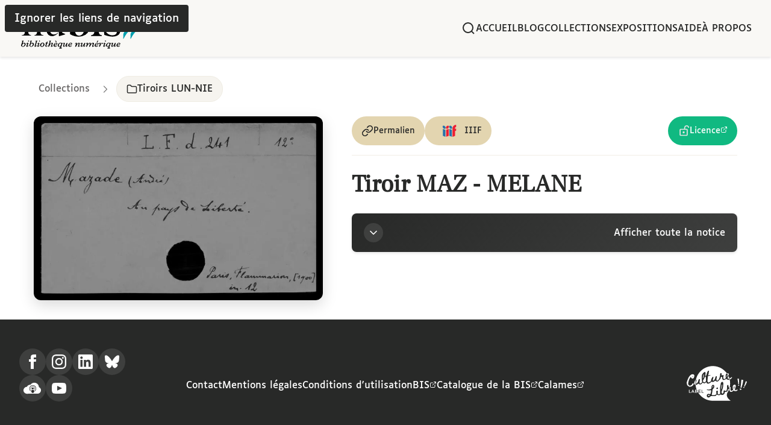

--- FILE ---
content_type: text/html
request_url: https://nubis.bis-sorbonne.fr/ark:/15733/knxr
body_size: 32879
content:
<!DOCTYPE html><html lang="fr" data-astro-cid-ouamjn2i> <head><meta charset="UTF-8"><meta name="viewport" content="width=device-width, initial-scale=1.0"><link rel="icon" type="image/svg+xml" href="/favicon.svg"><!-- Balises meta générales --><meta name="title" content="Tiroir MAZ - MELANE - NuBIS | Bibliothèque Numérique de la BIS"><meta name="description" content="Ensemble de fiches bibliographiques issues du fichier papier numérisé de la BIS."><meta name="author" content="Bibliothèque interuniversitaire de la Sorbonne"><!-- OpenGraph / Facebook --><meta property="og:title" content="Tiroir MAZ - MELANE - NuBIS | Bibliothèque Numérique de la BIS"><meta property="og:description" content="Ensemble de fiches bibliographiques issues du fichier papier numérisé de la BIS."><meta property="og:type" content="website"><meta property="og:url" content="https://nubis.bis-sorbonne.fr/ark:/15733/knxr"><meta property="og:image" content="https://nubis.bis-sorbonne.fr/_image?href=https%3A%2F%2Fnubis.bis-sorbonne.fr%2Ffiles%2Flarge%2Fark_15733_kxjj%2Fark_15733_knxr%2FBIS01_HW_001.jpg&w=1200&h=630&q=80&f=jpg"><meta property="og:site_name" content="NuBIS | Bibliothèque Numérique de la BIS"><!-- Twitter Card --><meta name="twitter:card" content="summary_large_image"><meta name="twitter:title" content="Tiroir MAZ - MELANE - NuBIS | Bibliothèque Numérique de la BIS"><meta name="twitter:description" content="Ensemble de fiches bibliographiques issues du fichier papier numérisé de la BIS."><meta name="twitter:image" content="https://nubis.bis-sorbonne.fr/_image?href=https%3A%2F%2Fnubis.bis-sorbonne.fr%2Ffiles%2Flarge%2Fark_15733_kxjj%2Fark_15733_knxr%2FBIS01_HW_001.jpg&w=1200&h=630&q=80&f=jpg"><!-- Titre de la page --><title>Tiroir MAZ - MELANE - NuBIS | Bibliothèque Numérique de la BIS</title><script type="application/ld+json">{"@context":"https://schema.org","@type":"CreativeWork","name":"Tiroir MAZ - MELANE","identifier":[{"@type":"PropertyValue","propertyID":"ARK","value":"ark:/15733/knxr"}],"url":"https://nubis.bis-sorbonne.fr/ark:/15733/knxr","provider":{"@type":"Organization","name":"Bibliothèque interuniversitaire de la Sorbonne","url":"https://nubis.bis-sorbonne.fr/"},"description":"Ensemble de fiches bibliographiques issues du fichier papier numérisé de la BIS.","image":"https://nubis.bis-sorbonne.fr/files/large/ark_15733_kxjj/ark_15733_knxr/BIS01_HW_001.jpg","license":"https://www.etalab.gouv.fr/licence-ouverte-open-licence","isPartOf":{"@type":"Collection","name":"Tiroirs LUN-NIE","url":"https://nubis.bis-sorbonne.fr/collections/10422"}}</script><link rel="canonical" href="https://nubis.bis-sorbonne.fr/ark:/15733/knxr"><link rel="stylesheet" href="/_astro/10414.BK2BPpx5.css">
<link rel="stylesheet" href="/_astro/10414.Be1d_y80.css">
<link rel="stylesheet" href="/_astro/_id_.BqaY9jDb.css">
<style>:where([data-astro-image]){object-fit:var(--fit);object-position:var(--pos);height:auto}:where([data-astro-image=full-width]){width:100%}:where([data-astro-image=constrained]){max-width:100%}
</style><script type="module" src="/_astro/page.DF7_k2w7.js"></script></head> <body data-astro-cid-ouamjn2i> <header class="site-header" data-astro-cid-ouamjn2i> <div class="header-container" data-astro-cid-ouamjn2i> <a href="/" class="logo" aria-label="Retour à l'accueil de NuBIS" data-astro-cid-ouamjn2i> <svg viewBox="0.00 0.00 300.00 105.00" width="200" height="70" aria-hidden="true" class="logo-nubis" data-astro-cid-ouamjn2i="true">
<path fill="#000000" d="
  M 138.69 35.53
  A 0.31 0.31 0.0 0 0 139.21 35.75
  C 147.20 28.15 157.19 23.17 166.91 30.13
  C 172.20 33.91 175.84 42.42 175.44 48.53
  Q 174.22 67.29 156.89 71.85
  Q 141.78 75.83 127.01 67.43
  A 1.00 0.98 -75.8 0 1 126.50 66.56
  L 126.50 14.72
  Q 126.50 13.99 125.88 13.63
  L 118.46 9.35
  A 0.87 0.87 0.0 0 1 118.57 7.79
  Q 124.92 5.26 131.19 4.06
  Q 132.62 3.78 134.70 3.06
  Q 136.48 2.45 138.42 2.52
  A 0.28 0.27 1.1 0 1 138.69 2.79
  L 138.69 35.53
  Z
  M 138.92 38.02
  A 0.53 0.52 -19.9 0 0 138.72 38.43
  Q 138.64 47.12 138.73 57.75
  Q 138.76 60.84 140.00 64.29
  C 143.08 72.82 153.14 72.55 158.08 66.07
  C 162.74 59.96 162.75 50.16 160.17 43.43
  C 157.98 37.75 152.86 33.54 146.63 34.42
  Q 142.86 34.96 138.92 38.02
  Z" />
<circle fill="#000000" cx="191.18" cy="14.83" r="6.73" /><!-- Chevrons partie haute (couleur claire) -->
<path class="chevron-top chevron-left" fill="#9fcfd6" d="
  M 277.23 36.82
  Q 273.12 39.74 270.31 44.20
  A 0.50 0.50 0.0 0 1 269.48 44.22
  Q 264.27 36.57 260.13 27.87
  Q 259.16 25.85 259.19 23.54
  Q 259.27 17.88 259.05 15.75
  Q 258.59 11.21 260.69 15.33
  Q 265.95 25.70 274.82 34.78
  C 275.49 35.47 276.63 35.84 277.25 36.63
  A 0.14 0.14 0.0 0 1 277.23 36.82
  Z" />
<path class="chevron-top chevron-right" fill="#9fcfd6" d="
  M 295.29 36.86
  Q 291.16 39.80 288.33 44.28
  A 0.50 0.50 0.0 0 1 287.49 44.30
  Q 282.25 36.60 278.09 27.84
  Q 277.12 25.81 277.15 23.49
  Q 277.23 17.79 277.01 15.65
  Q 276.55 11.08 278.66 15.22
  Q 283.95 25.66 292.87 34.81
  C 293.54 35.50 294.69 35.87 295.32 36.67
  A 0.14 0.14 0.0 0 1 295.29 36.86
  Z" />

<path fill="#000000" d="
  M 219.17 30.75
  C 218.73 34.54 223.01 37.06 226.11 38.17
  Q 236.24 41.78 239.14 42.88
  C 245.25 45.19 251.41 49.59 251.67 56.79
  C 252.07 68.06 243.39 72.62 233.31 73.02
  C 226.28 73.31 219.30 71.43 212.29 69.01
  A 0.98 0.98 0.0 0 1 211.63 68.16
  L 210.94 59.03
  Q 210.89 58.42 211.48 58.25
  L 212.99 57.81
  A 0.69 0.68 65.7 0 1 213.78 58.12
  C 218.05 65.40 224.71 70.37 233.49 69.80
  Q 238.09 69.49 240.74 66.84
  C 243.18 64.41 243.84 60.46 241.32 57.94
  Q 239.39 56.01 235.83 54.72
  Q 233.80 53.98 222.86 50.13
  C 215.98 47.70 209.51 43.08 210.13 34.90
  C 210.91 24.60 220.93 21.07 230.10 21.31
  Q 238.65 21.53 247.14 24.74
  Q 247.60 24.91 247.63 25.39
  L 248.28 33.96
  Q 248.32 34.49 247.79 34.53
  L 246.31 34.64
  Q 245.93 34.67 245.73 34.34
  C 240.99 26.36 230.12 20.01 221.67 26.05
  Q 219.54 27.57 219.17 30.75
  Z" />
<path fill="#000000" d="
  M 186.67 37.90
  L 179.12 33.54
  A 0.95 0.94 48.5 0 1 179.22 31.85
  Q 188.28 28.00 197.36 27.08
  Q 197.91 27.03 197.91 27.58
  Q 197.87 34.79 197.89 59.24
  C 197.90 63.91 199.34 68.97 204.90 69.43
  Q 205.66 69.49 205.66 70.26
  L 205.66 70.95
  Q 205.66 71.80 204.81 71.80
  L 179.46 71.80
  A 0.82 0.82 0.0 0 1 178.64 70.98
  L 178.64 70.50
  Q 178.64 69.70 179.43 69.58
  Q 186.97 68.43 186.96 60.73
  Q 186.94 40.03 187.14 38.92
  Q 187.27 38.24 186.67 37.90
  Z" />
<path fill="#000000" d="
  M 13.46 35.94
  L 7.59 33.55
  Q 5.06 32.52 7.67 31.75
  L 21.00 27.81
  A 1.02 1.02 0.0 0 1 22.31 28.79
  Q 22.24 53.41 22.29 61.00
  Q 22.33 68.63 29.00 69.44
  Q 29.58 69.51 29.40 70.06
  L 29.24 70.54
  A 0.14 0.13 -81.3 0 1 29.11 70.64
  L 6.67 70.64
  A 0.42 0.42 0.0 0 1 6.27 70.09
  L 6.37 69.77
  A 0.40 0.40 0.0 0 1 6.72 69.49
  Q 13.91 69.03 13.90 61.74
  Q 13.87 38.44 13.97 36.76
  Q 14.01 36.16 13.46 35.94
  Z" />
<path fill="#000000" d="
  M 35.17 31.89
  Q 29.09 31.57 24.70 36.37
  Q 24.57 36.51 24.40 36.41
  L 24.09 36.24
  Q 23.80 36.07 24.02 35.80
  Q 28.99 29.84 35.75 28.22
  C 40.03 27.20 45.95 28.20 49.14 31.86
  Q 52.66 35.89 52.67 39.94
  Q 52.69 59.42 52.76 62.20
  Q 52.92 69.15 59.95 69.48
  Q 60.24 69.50 60.24 69.78
  L 60.24 70.05
  Q 60.24 70.61 59.67 70.61
  L 38.20 70.61
  Q 37.89 70.61 37.89 70.31
  L 37.89 69.90
  Q 37.89 69.39 38.39 69.31
  C 43.25 68.44 44.23 64.79 44.36 60.14
  Q 44.70 47.68 44.24 40.80
  C 43.91 35.87 40.39 32.16 35.17 31.89
  Z" />
<path fill="#000000" d="
  M 85.86 67.80
  Q 91.96 68.10 96.34 63.27
  Q 96.46 63.13 96.64 63.23
  L 96.95 63.40
  Q 97.24 63.57 97.02 63.84
  Q 92.06 69.83 85.30 71.48
  C 81.01 72.52 75.08 71.55 71.86 67.89
  Q 68.32 63.87 68.29 59.81
  Q 68.19 40.29 68.11 37.51
  Q 67.92 30.54 60.88 30.24
  Q 60.58 30.22 60.58 29.94
  L 60.58 29.67
  Q 60.58 29.11 61.15 29.11
  L 82.66 29.02
  Q 82.98 29.02 82.98 29.32
  L 82.98 29.73
  Q 82.98 30.24 82.48 30.32
  C 77.61 31.21 76.65 34.87 76.54 39.53
  Q 76.25 52.02 76.74 58.91
  C 77.09 63.85 80.63 67.56 85.86 67.80
  Z" />
<path fill="#000000" d="
  M 106.94 62.93
  Q 106.90 63.53 107.45 63.75
  L 113.31 66.15
  Q 115.84 67.18 113.23 67.94
  L 99.91 71.87
  A 1.02 1.02 0.0 0 1 98.60 70.89
  Q 98.69 46.29 98.64 38.71
  Q 98.61 31.08 91.94 30.27
  Q 91.36 30.20 91.54 29.65
  L 91.70 29.17
  A 0.14 0.13 -81.2 0 1 91.83 29.07
  L 114.26 29.08
  A 0.42 0.42 0.0 0 1 114.66 29.63
  L 114.56 29.95
  A 0.40 0.40 0.0 0 1 114.21 30.23
  Q 107.02 30.69 107.03 37.97
  Q 107.04 61.25 106.94 62.93
  Z" /><!-- Chevrons partie basse (couleur foncée) -->
<path class="chevron-bottom chevron-left" fill="#039fae" d="
  M 258.94 75.67
  Q 259.26 71.62 259.17 67.32
  A 4.04 4.03 -33.8 0 1 259.52 65.57
  C 263.70 56.16 269.09 46.50 276.54 39.68
  A 0.48 0.48 0.0 0 1 277.35 40.04
  L 277.41 54.79
  Q 277.41 55.22 277.07 55.49
  C 270.17 60.96 264.42 69.38 260.30 77.41
  Q 258.96 80.03 258.84 77.09
  Q 258.83 77.01 258.94 75.67
  Z" />
<path class="chevron-bottom chevron-right" fill="#039fae" d="
  M 276.91 75.66
  Q 277.25 71.59 277.17 67.27
  A 4.07 4.05 -33.6 0 1 277.53 65.51
  C 281.77 56.07 287.22 46.38 294.74 39.56
  A 0.49 0.48 -21.0 0 1 295.55 39.92
  L 295.55 54.75
  Q 295.55 55.18 295.21 55.45
  C 288.25 60.92 282.44 69.36 278.27 77.42
  Q 276.91 80.04 276.80 77.09
  Q 276.80 77.01 276.91 75.66
  Z" />

<path fill="#000000" d="
  M 8.94 89.80
  C 10.45 88.60 12.28 87.83 14.04 88.86
  C 19.83 92.27 10.59 102.91 5.00 96.48
  A 1.98 1.98 0.0 0 1 4.61 94.58
  L 7.57 85.42
  Q 7.73 84.91 7.22 84.75
  L 6.09 84.38
  A 0.19 0.19 0.0 0 1 5.97 84.29
  Q 5.74 83.98 6.14 83.69
  Q 6.33 83.55 6.58 83.55
  Q 8.45 83.61 9.96 82.87
  A 0.43 0.43 0.0 0 1 10.56 83.39
  L 8.58 89.55
  Q 8.35 90.27 8.94 89.80
  Z
  M 7.7941 97.0320
  A 4.14 2.58 125.7 0 0 12.3052 95.1755
  A 4.14 2.58 125.7 0 0 12.6259 90.3080
  A 4.14 2.58 125.7 0 0 8.1148 92.1645
  A 4.14 2.58 125.7 0 0 7.7941 97.0320
  Z" />
<circle fill="#000000" cx="23.01" cy="84.16" r="1.26" />
<path fill="#000000" d="
  M 29.47 89.79
  C 30.96 88.57 32.77 87.77 34.54 88.77
  C 40.36 92.07 31.33 102.82 25.66 96.50
  A 1.97 1.97 0.0 0 1 25.24 94.62
  L 28.04 85.45
  Q 28.19 84.94 27.68 84.79
  L 26.55 84.44
  A 0.19 0.19 0.0 0 1 26.43 84.35
  Q 26.19 84.04 26.59 83.75
  Q 26.77 83.60 27.02 83.60
  Q 28.89 83.63 30.38 82.87
  A 0.43 0.43 0.0 0 1 30.98 83.38
  L 29.11 89.54
  Q 28.89 90.27 29.47 89.79
  Z
  M 28.1948 97.0332
  A 4.15 2.59 126.1 0 0 32.7327 95.2060
  A 4.15 2.59 126.1 0 0 33.0852 90.3268
  A 4.15 2.59 126.1 0 0 28.5473 92.1540
  A 4.15 2.59 126.1 0 0 28.1948 97.0332
  Z" />
<path fill="#000000" d="
  M 41.13 96.53
  Q 41.99 96.20 42.93 94.96
  A 0.29 0.29 0.0 0 1 43.44 95.05
  L 43.57 95.46
  Q 43.62 95.64 43.51 95.80
  Q 41.90 98.23 39.52 98.43
  A 1.39 1.38 -83.4 0 1 38.09 96.62
  L 41.66 85.54
  Q 41.84 84.99 41.28 84.81
  L 39.81 84.33
  A 0.26 0.26 0.0 0 1 39.64 84.00
  L 39.73 83.71
  Q 39.77 83.61 39.87 83.61
  Q 42.30 83.65 44.00 82.87
  A 0.50 0.50 0.0 0 1 44.68 83.48
  L 40.63 96.05
  A 0.39 0.38 88.6 0 0 41.13 96.53
  Z" />
<path fill="#000000" d="
  M 76.39 91.77
  C 78.26 90.11 79.58 87.31 82.64 88.65
  A 1.61 1.60 23.8 0 1 83.46 90.76
  L 81.43 95.41
  Q 80.66 97.18 82.36 96.31
  Q 82.84 96.06 83.59 95.31
  Q 84.08 94.82 84.10 95.51
  Q 84.11 95.81 83.89 96.14
  Q 82.11 98.71 79.80 98.34
  A 1.12 1.12 0.0 0 1 78.92 96.89
  L 81.03 90.32
  A 0.42 0.41 -57.8 0 0 80.94 89.90
  Q 80.52 89.47 80.05 89.80
  Q 75.80 92.78 74.25 97.83
  Q 74.15 98.13 73.83 98.13
  L 72.02 98.13
  Q 71.73 98.13 71.82 97.86
  L 75.77 85.60
  Q 75.97 84.96 75.33 84.75
  L 74.10 84.36
  Q 73.69 84.22 73.91 83.85
  Q 74.05 83.61 74.25 83.61
  Q 76.40 83.64 78.05 82.90
  A 0.46 0.46 0.0 0 1 78.67 83.46
  L 76.06 91.56
  Q 75.83 92.27 76.39 91.77
  Z" />
<path fill="#000000" d="
  M 50.94 82.96
  Q 51.68 83.36 51.40 84.77
  A 0.76 0.76 0.0 0 1 50.76 85.37
  Q 50.22 85.45 49.73 85.18
  Q 49.25 84.92 49.01 84.43
  A 0.76 0.76 0.0 0 1 49.17 83.56
  Q 50.21 82.55 50.94 82.96
  Z" />
<circle fill="#000000" cx="214.59" cy="84.15" r="1.26" />
<path fill="#000000" d="
  M 89.14 83.74
  A 0.06 0.06 0.0 0 1 89.15 83.65
  L 89.17 83.64
  A 2.25 1.76 49.9 0 1 91.96 84.23
  L 92.17 84.47
  A 2.25 1.76 49.9 0 1 92.27 87.32
  L 92.25 87.34
  A 0.06 0.06 0.0 0 1 92.17 87.33
  L 89.14 83.74
  Z" />
<path fill="#000000" d="
  M 193.18 86.69
  L 193.97 84.22
  A 0.91 0.89 -0.2 0 1 194.57 83.63
  Q 195.57 83.32 196.34 83.38
  A 0.43 0.43 0.0 0 1 196.64 84.08
  Q 195.56 85.40 194.21 86.85
  Q 194.06 87.02 193.79 87.06
  Q 193.53 87.11 193.31 87.00
  Q 193.10 86.90 193.18 86.69
  Z" />
<path fill="#000000" d="
  M 69.86 88.36
  L 71.19 88.79
  Q 71.66 88.94 71.43 89.38
  Q 71.20 89.82 70.25 89.77
  Q 69.26 89.71 68.95 90.66
  L 67.17 96.18
  A 0.69 0.69 0.0 0 0 68.14 97.01
  Q 69.36 96.40 70.57 95.17
  Q 70.79 94.95 71.07 95.09
  Q 71.22 95.17 71.30 95.33
  Q 71.38 95.49 71.29 95.64
  Q 69.36 98.88 66.55 98.33
  Q 64.30 97.88 65.03 95.57
  Q 66.27 91.62 66.68 90.55
  Q 66.85 90.11 66.45 89.85
  Q 66.12 89.65 65.67 89.70
  Q 65.10 89.76 65.15 89.19
  Q 65.18 88.78 65.61 88.65
  Q 68.12 87.93 69.22 85.64
  A 0.64 0.64 0.0 0 1 70.07 85.35
  L 70.32 85.48
  Q 70.69 85.65 70.51 86.02
  L 69.62 87.81
  Q 69.42 88.22 69.86 88.36
  Z" />
<path fill="#000000" d="
  M 61.6753 89.8369
  A 5.63 4.77 -39.0 0 1 60.3019 97.0870
  A 5.63 4.77 -39.0 0 1 52.9247 96.9231
  A 5.63 4.77 -39.0 0 1 54.2981 89.6730
  A 5.63 4.77 -39.0 0 1 61.6753 89.8369
  Z
  M 55.7852 97.3152
  A 4.17 2.59 111.3 0 0 59.7131 94.3708
  A 4.17 2.59 111.3 0 0 58.8148 89.5448
  A 4.17 2.59 111.3 0 0 54.8869 92.4892
  A 4.17 2.59 111.3 0 0 55.7852 97.3152
  Z" />
<path fill="#000000" d="
  M 102.61 98.01
  Q 102.82 96.98 101.98 97.61
  Q 100.79 98.48 99.60 98.46
  C 96.03 98.39 94.98 95.44 96.40 92.52
  Q 98.02 89.19 101.94 88.18
  C 103.07 87.89 103.96 88.35 104.96 88.90
  Q 105.39 89.14 105.85 89.00
  L 107.10 88.63
  Q 107.87 88.41 107.62 89.17
  L 104.20 99.80
  Q 103.97 100.51 104.68 100.74
  L 105.48 101.00
  A 0.76 0.75 17.6 0 1 105.97 101.94
  L 105.84 102.32
  Q 105.74 102.65 105.40 102.65
  L 99.95 102.65
  Q 99.04 102.65 99.32 101.78
  L 99.45 101.37
  Q 99.64 100.80 100.24 100.81
  Q 102.04 100.84 102.61 98.01
  Z
  M 99.0553 96.7073
  A 4.23 2.54 123.5 0 0 103.5081 94.5819
  A 4.23 2.54 123.5 0 0 103.7247 89.6527
  A 4.23 2.54 123.5 0 0 99.2719 91.7781
  A 4.23 2.54 123.5 0 0 99.0553 96.7073
  Z" />
<path fill="#000000" d="
  M 124.33 95.32
  Q 125.09 96.95 127.28 96.64
  C 128.33 96.49 128.63 95.96 129.29 95.66
  Q 132.17 94.34 130.03 96.70
  C 128.46 98.43 124.48 99.30 122.68 97.13
  C 119.47 93.25 127.01 85.40 130.88 89.31
  A 2.03 2.02 43.2 0 1 130.97 92.07
  Q 128.75 94.60 124.75 94.65
  A 0.47 0.47 0.0 0 0 124.33 95.32
  Z
  M 125.08 93.54
  Q 127.67 93.40 129.39 91.56
  A 1.16 1.16 0.0 0 0 129.01 89.70
  C 127.06 88.83 125.12 91.27 124.56 92.84
  Q 124.30 93.58 125.08 93.54
  Z" />
<path fill="#000000" d="
  M 222.77 98.01
  Q 222.98 96.98 222.14 97.61
  Q 220.95 98.49 219.76 98.47
  C 216.19 98.40 215.13 95.46 216.55 92.53
  Q 218.16 89.20 222.08 88.18
  C 223.21 87.89 224.10 88.35 225.10 88.90
  Q 225.53 89.14 225.99 89.00
  L 227.24 88.63
  Q 228.01 88.40 227.77 89.16
  L 224.36 99.80
  Q 224.13 100.51 224.84 100.74
  L 225.64 101.00
  A 0.76 0.75 17.5 0 1 226.14 101.94
  L 226.01 102.32
  Q 225.91 102.65 225.57 102.65
  L 220.12 102.66
  Q 219.21 102.66 219.48 101.79
  L 219.61 101.38
  Q 219.80 100.81 220.40 100.82
  Q 222.20 100.84 222.77 98.01
  Z
  M 219.2154 96.7152
  A 4.22 2.54 123.1 0 0 223.6478 94.5671
  A 4.22 2.54 123.1 0 0 223.8246 89.6448
  A 4.22 2.54 123.1 0 0 219.3922 91.7929
  A 4.22 2.54 123.1 0 0 219.2154 96.7152
  Z" />
<path fill="#000000" d="
  M 244.93 94.66
  A 0.47 0.47 0.0 0 0 244.51 95.33
  Q 245.27 96.95 247.46 96.64
  C 248.51 96.48 248.81 95.95 249.47 95.65
  Q 252.34 94.32 250.21 96.69
  C 248.65 98.42 244.67 99.30 242.87 97.14
  C 239.65 93.28 247.15 85.41 251.03 89.30
  A 2.03 2.02 43.0 0 1 251.13 92.06
  Q 248.92 94.59 244.93 94.66
  Z
  M 244.61 92.70
  Q 244.27 93.41 245.06 93.46
  C 246.74 93.53 249.76 92.66 249.69 90.51
  A 1.17 1.17 0.0 0 0 248.11 89.44
  Q 245.73 90.34 244.61 92.70
  Z" />
<path fill="#000000" d="
  M 88.17 94.64
  A 0.47 0.47 0.0 0 0 87.74 95.31
  Q 88.49 96.94 90.68 96.64
  C 91.73 96.50 92.03 95.97 92.69 95.67
  Q 95.58 94.37 93.43 96.72
  C 91.85 98.44 87.87 99.28 86.09 97.11
  C 82.90 93.21 90.47 85.42 94.32 89.34
  A 2.02 2.02 0.0 0 1 94.39 92.10
  Q 92.16 94.61 88.17 94.64
  Z
  M 88.43 93.51
  Q 91.01 93.36 92.72 91.51
  A 1.16 1.16 0.0 0 0 92.33 89.65
  C 90.37 88.80 88.45 91.24 87.90 92.82
  Q 87.65 93.56 88.43 93.51
  Z" />
<path fill="#000000" d="
  M 170.78 91.84
  Q 171.21 91.61 173.27 89.52
  Q 175.51 87.25 178.00 89.23
  Q 178.47 89.60 178.29 90.16
  L 177.77 91.76
  Q 177.44 92.78 178.24 92.06
  C 180.32 90.15 181.57 87.25 185.08 88.72
  A 1.57 1.57 0.0 0 1 185.93 90.76
  L 183.55 96.71
  A 0.20 0.19 18.8 0 0 183.68 96.97
  L 183.99 97.07
  Q 184.18 97.13 184.29 96.97
  Q 185.17 95.68 186.19 95.63
  Q 186.82 95.60 186.52 96.16
  Q 185.49 98.09 183.23 98.48
  A 1.53 1.53 0.0 0 1 181.51 96.50
  L 183.21 91.25
  Q 183.96 88.90 181.85 90.18
  Q 178.10 92.46 176.20 97.68
  Q 176.03 98.16 175.52 98.16
  L 174.19 98.16
  A 0.41 0.40 10.8 0 1 173.81 97.61
  Q 175.17 94.20 175.79 91.53
  Q 176.44 88.75 174.09 90.38
  Q 170.25 93.07 168.77 97.60
  Q 168.58 98.15 168.00 98.15
  L 166.78 98.15
  A 0.45 0.45 0.0 0 1 166.35 97.55
  L 168.61 90.95
  Q 169.04 89.69 167.87 90.32
  Q 167.37 90.59 166.22 91.60
  Q 165.86 91.91 165.69 91.47
  Q 165.60 91.23 165.72 91.02
  Q 167.51 87.72 170.78 88.71
  Q 171.35 88.88 171.13 89.44
  L 170.31 91.56
  Q 170.06 92.22 170.78 91.84
  Z" />
<path fill="#000000" d="
  M 197.34 90.68
  A 0.40 0.40 0.0 0 0 198.07 90.71
  Q 198.97 88.86 201.09 88.35
  A 1.15 1.15 0.0 0 1 202.49 89.66
  L 202.01 92.48
  Q 201.90 93.12 202.26 92.58
  C 203.47 90.77 204.36 88.68 205.95 88.45
  A 1.54 1.54 0.0 0 1 207.63 90.47
  Q 207.24 91.63 206.45 91.48
  A 0.76 0.75 -89.0 0 1 205.85 90.85
  Q 205.72 89.93 205.07 89.97
  A 0.43 0.42 -78.6 0 0 204.70 90.22
  L 200.97 97.77
  Q 200.78 98.17 200.34 98.14
  L 199.18 98.09
  Q 198.47 98.06 198.69 97.37
  L 200.76 90.94
  Q 201.01 90.16 200.19 90.18
  Q 199.28 90.20 198.77 91.23
  A 0.90 0.21 -18.4 0 1 198.18 91.59
  Q 198.00 91.66 197.86 91.49
  A 0.38 0.38 0.0 0 0 197.28 91.50
  Q 194.68 94.73 190.63 94.62
  Q 190.08 94.60 190.16 95.15
  Q 190.30 95.99 190.80 96.24
  C 192.87 97.30 194.22 96.31 195.88 95.18
  Q 196.37 94.84 196.55 95.40
  Q 196.70 95.83 196.40 96.14
  C 194.23 98.40 189.66 99.86 187.99 96.37
  C 185.81 91.81 195.00 84.34 197.34 90.68
  Z
  M 190.82 93.53
  Q 193.43 93.41 195.17 91.57
  A 1.17 1.17 0.0 0 0 194.80 89.70
  C 192.84 88.81 190.88 91.25 190.30 92.82
  Q 190.04 93.57 190.82 93.53
  Z" />
<path fill="#000000" d="
  M 20.07 90.92
  Q 20.79 89.26 19.31 90.29
  Q 19.20 90.37 18.01 91.46
  Q 16.90 92.45 17.38 91.05
  Q 18.13 88.84 21.05 88.39
  A 1.49 1.49 0.0 0 1 22.65 90.45
  L 20.31 95.82
  Q 19.73 97.16 21.00 96.50
  Q 21.51 96.25 22.76 95.04
  A 0.28 0.28 0.0 0 1 23.06 94.97
  Q 23.22 95.03 23.27 95.16
  Q 23.36 95.40 23.34 95.44
  Q 22.18 98.16 19.23 98.39
  A 1.50 1.49 9.6 0 1 17.75 96.31
  L 20.07 90.92
  Z" />
<path fill="#000000" d="
  M 47.38 90.92
  Q 48.10 89.26 46.61 90.29
  Q 46.50 90.37 45.30 91.47
  Q 44.20 92.46 44.68 91.06
  Q 45.43 88.84 48.36 88.38
  A 1.50 1.49 7.4 0 1 49.96 90.45
  L 47.62 95.84
  Q 47.04 97.18 48.30 96.52
  Q 48.82 96.27 50.07 95.05
  A 0.28 0.28 0.0 0 1 50.38 94.98
  Q 50.54 95.04 50.59 95.17
  Q 50.68 95.41 50.66 95.45
  Q 49.50 98.18 46.54 98.41
  A 1.50 1.49 9.6 0 1 45.05 96.33
  L 47.38 90.92
  Z" />
<path fill="#000000" d="
  M 115.56 95.15
  C 113.72 96.63 113.48 98.86 110.37 98.32
  A 1.64 1.64 0.0 0 1 109.10 96.17
  L 111.04 90.47
  Q 111.08 90.36 111.01 90.28
  Q 110.94 90.18 110.81 90.13
  Q 110.61 90.06 110.45 90.18
  L 108.74 91.34
  Q 107.97 91.88 108.29 90.98
  Q 109.21 88.53 111.98 88.43
  A 1.38 1.38 0.0 0 1 113.34 90.22
  L 111.52 95.87
  Q 110.88 97.86 112.60 96.68
  Q 115.86 94.44 117.86 89.29
  Q 118.08 88.71 118.70 88.71
  L 119.81 88.71
  Q 120.41 88.71 120.22 89.28
  L 118.13 95.78
  Q 117.59 97.48 119.00 96.38
  L 120.30 95.38
  Q 121.49 94.47 120.79 95.80
  Q 119.51 98.24 117.17 98.37
  Q 115.97 98.45 115.73 97.66
  Q 115.51 96.95 116.13 95.65
  Q 116.86 94.11 115.56 95.15
  Z" />
<path fill="#000000" d="
  M 143.93 91.68
  C 145.80 90.18 146.04 87.92 149.19 88.47
  A 1.66 1.66 0.0 0 1 150.48 90.64
  L 148.51 96.42
  Q 148.47 96.53 148.54 96.61
  Q 148.62 96.72 148.75 96.77
  Q 148.95 96.84 149.11 96.72
  L 150.84 95.54
  Q 151.63 94.99 151.30 95.90
  Q 150.37 98.39 147.56 98.49
  A 1.40 1.40 0.0 0 1 146.18 96.67
  L 148.03 90.95
  Q 148.68 88.93 146.93 90.13
  Q 143.63 92.40 141.60 97.62
  Q 141.38 98.21 140.75 98.21
  L 139.62 98.21
  Q 139.02 98.21 139.21 97.63
  L 141.33 91.04
  Q 141.88 89.32 140.45 90.43
  L 139.13 91.44
  Q 137.92 92.37 138.63 91.02
  Q 139.93 88.55 142.30 88.41
  Q 143.52 88.33 143.76 89.13
  Q 143.98 89.85 143.36 91.17
  Q 142.62 92.73 143.93 91.68
  Z" />
<path fill="#000000" d="
  M 159.63 95.16
  C 157.78 96.64 157.54 98.87 154.43 98.33
  A 1.64 1.64 0.0 0 1 153.16 96.18
  L 155.11 90.48
  Q 155.15 90.37 155.08 90.29
  Q 155.00 90.18 154.87 90.13
  Q 154.67 90.06 154.52 90.18
  L 152.81 91.34
  Q 152.03 91.89 152.35 90.99
  Q 153.27 88.53 156.05 88.43
  A 1.38 1.38 0.0 0 1 157.41 90.23
  L 155.58 95.88
  Q 154.94 97.87 156.67 96.69
  Q 159.93 94.45 161.93 89.29
  Q 162.15 88.71 162.77 88.71
  L 163.89 88.71
  Q 164.48 88.71 164.29 89.29
  L 162.20 95.79
  Q 161.65 97.49 163.07 96.40
  L 164.37 95.40
  Q 165.57 94.48 164.86 95.81
  Q 163.58 98.25 161.24 98.39
  Q 160.03 98.47 159.80 97.68
  Q 159.58 96.97 160.19 95.66
  Q 160.92 94.12 159.63 95.16
  Z" />
<path fill="#000000" d="
  M 211.61 90.91
  Q 212.33 89.24 210.84 90.28
  Q 210.73 90.36 209.53 91.46
  Q 208.42 92.46 208.90 91.05
  Q 209.65 88.82 212.59 88.36
  A 1.50 1.50 0.0 0 1 214.20 90.43
  L 211.86 95.84
  Q 211.28 97.19 212.55 96.53
  Q 213.07 96.27 214.32 95.05
  A 0.28 0.28 0.0 0 1 214.63 94.98
  Q 214.79 95.04 214.84 95.17
  Q 214.93 95.41 214.91 95.45
  Q 213.75 98.19 210.78 98.43
  A 1.51 1.50 9.5 0 1 209.28 96.34
  L 211.61 90.91
  Z" />
<path fill="#000000" d="
  M 235.69 95.15
  C 233.85 96.64 233.61 98.86 230.51 98.32
  A 1.64 1.64 0.0 0 1 229.23 96.18
  L 231.17 90.48
  Q 231.21 90.37 231.14 90.30
  Q 231.06 90.19 230.94 90.14
  Q 230.74 90.07 230.58 90.19
  L 228.88 91.35
  Q 228.10 91.90 228.42 91.00
  Q 229.34 88.54 232.11 88.44
  A 1.38 1.38 0.0 0 1 233.47 90.24
  L 231.65 95.88
  Q 231.01 97.87 232.73 96.69
  Q 235.99 94.44 237.99 89.30
  Q 238.20 88.71 238.82 88.71
  L 239.94 88.71
  Q 240.53 88.71 240.34 89.28
  L 238.26 95.78
  Q 237.72 97.48 239.12 96.39
  L 240.43 95.39
  Q 241.62 94.47 240.92 95.80
  Q 239.64 98.24 237.30 98.38
  Q 236.10 98.46 235.86 97.67
  Q 235.64 96.96 236.25 95.66
  Q 236.98 94.12 235.69 95.15
  Z" />
</svg> </a> <a href="#main-content" class="skip-link" data-astro-cid-ouamjn2i>Ignorer les liens de navigation</a> <nav class="main-nav" aria-label="Navigation principale" data-astro-cid-dmqpwcec> <div class="mobile-nav-icons" data-astro-cid-dmqpwcec> <a href="/search?" class="search-icon" aria-label="Rechercher" data-astro-cid-dmqpwcec> <svg width="24" height="24" viewBox="0 0 24 24" fill="none" stroke="currentColor" stroke-width="2" aria-hidden="true" data-astro-cid-dmqpwcec> <circle cx="11" cy="11" r="8" data-astro-cid-dmqpwcec></circle> <line x1="21" y1="21" x2="16.65" y2="16.65" data-astro-cid-dmqpwcec></line> </svg> </a> <button id="menu-toggle" class="menu-toggle" aria-label="Ouvrir le menu" aria-expanded="false" aria-controls="main-menu" data-astro-cid-dmqpwcec> <span class="burger-icon" data-astro-cid-dmqpwcec> <span class="burger-line" data-astro-cid-dmqpwcec></span> <span class="burger-line" data-astro-cid-dmqpwcec></span> <span class="burger-line" data-astro-cid-dmqpwcec></span> </span> </button> </div> <ul id="main-menu" class="main-menu" role="list" data-astro-cid-dmqpwcec> <li class="search-item" data-astro-cid-dmqpwcec> <a href="/search?" aria-label="Rechercher" data-astro-cid-dmqpwcec> <svg width="24" height="24" viewBox="0 0 24 24" fill="none" stroke="currentColor" stroke-width="2" aria-hidden="true" data-astro-cid-dmqpwcec> <circle cx="11" cy="11" r="8" data-astro-cid-dmqpwcec></circle> <line x1="21" y1="21" x2="16.65" y2="16.65" data-astro-cid-dmqpwcec></line> </svg> </a> </li> <li data-astro-cid-dmqpwcec> <a href="/" tabindex="-1" data-nav-item data-astro-cid-dmqpwcec>Accueil</a> </li><li data-astro-cid-dmqpwcec> <a href="/blog/" tabindex="-1" data-nav-item data-astro-cid-dmqpwcec>Blog</a> </li><li data-astro-cid-dmqpwcec> <a href="/collections/" tabindex="-1" data-nav-item data-astro-cid-dmqpwcec>Collections</a> </li><li data-astro-cid-dmqpwcec> <a href="/expositions/" tabindex="-1" data-nav-item data-astro-cid-dmqpwcec>Expositions</a> </li><li data-astro-cid-dmqpwcec> <a href="/aide/" tabindex="-1" data-nav-item data-astro-cid-dmqpwcec>Aide</a> </li><li data-astro-cid-dmqpwcec> <a href="/a-propos/" tabindex="-1" data-nav-item data-astro-cid-dmqpwcec>À propos</a> </li> </ul> </nav>  <script type="module">document.addEventListener("DOMContentLoaded",()=>{const t=document.getElementById("menu-toggle"),e=document.getElementById("main-menu"),c=document.querySelectorAll("[data-nav-item]");function s(i){c.forEach(n=>{n.setAttribute("tabindex",i?"0":"-1")})}if(t&&e){let i=function(a){if(a.matches){const d=e.classList.contains("open");s(d)}else s(!0)};const n=window.matchMedia("(max-width: 968px)");i(n),n.addEventListener("change",i),t.addEventListener("click",()=>{const d=!(t.getAttribute("aria-expanded")==="true");t.setAttribute("aria-expanded",d),e.classList.toggle("open"),n.matches&&s(d)}),document.addEventListener("click",a=>{!t.contains(a.target)&&!e.contains(a.target)&&e.classList.contains("open")&&(t.setAttribute("aria-expanded","false"),e.classList.remove("open"),n.matches&&s(!1))}),e.querySelectorAll("a").forEach(a=>{a.addEventListener("click",()=>{t.setAttribute("aria-expanded","false"),e.classList.remove("open"),n.matches&&s(!1)})})}});</script> </div> </header>  <main role="main" class="main-content" id="main-content" data-astro-cid-ouamjn2i>  <div class="item-container" data-astro-cid-j6dgvrdi> <!-- Fil d'ariane --> <nav class="breadcrumb" aria-label="Fil d'ariane" data-astro-cid-j6dgvrdi> <div class="breadcrumb-container" data-astro-cid-j6dgvrdi> <ol class="breadcrumb-list" data-astro-cid-j6dgvrdi> <li class="breadcrumb-item" data-astro-cid-j6dgvrdi> <a href="/collections" class="breadcrumb-link" data-astro-cid-j6dgvrdi>Collections</a> </li> <li class="breadcrumb-item" data-astro-cid-j6dgvrdi> <svg xmlns="http://www.w3.org/2000/svg" width="20" height="20" viewBox="0 0 24 24" fill="none" stroke="currentColor" stroke-width="1.5" stroke-linecap="round" stroke-linejoin="round" class="breadcrumb-separator" aria-hidden="true" data-astro-cid-j6dgvrdi> <polyline points="9 18 15 12 9 6" data-astro-cid-j6dgvrdi></polyline> </svg> <a href="/collections/10422" class="breadcrumb-collection-link" data-astro-cid-j6dgvrdi> <svg xmlns="http://www.w3.org/2000/svg" width="18" height="18" viewBox="0 0 24 24" fill="none" stroke="currentColor" stroke-width="2" stroke-linecap="round" stroke-linejoin="round" class="collection-icon" aria-hidden="true" data-astro-cid-j6dgvrdi> <path d="M20 20a2 2 0 0 0 2-2V8a2 2 0 0 0-2-2h-7.9a2 2 0 0 1-1.69-.9L9.6 3.9A2 2 0 0 0 7.93 3H4a2 2 0 0 0-2 2v13a2 2 0 0 0 2 2Z" data-astro-cid-j6dgvrdi></path> </svg> <span class="collection-name" data-astro-cid-j6dgvrdi>Tiroirs LUN-NIE</span> </a> </li> </ol> </div> </nav> <div class="item-content" data-astro-cid-j6dgvrdi> <!-- Zone média (image principale) --> <div class="item-media" data-astro-cid-j6dgvrdi> <div class="item-image-container" data-astro-cid-j6dgvrdi> <a href="/viewer?manifest=https://nubis.bis-sorbonne.fr/iiif/2/302412/manifest" class="image-link" title="Ouvrir dans la visionneuse IIIF" aria-label="Ouvrir dans la visionneuse IIIF en plein écran" data-astro-cid-j6dgvrdi> <img src="/_image?href=https%3A%2F%2Fnubis.bis-sorbonne.fr%2Ffiles%2Flarge%2Fark_15733_kxjj%2Fark_15733_knxr%2FBIS01_HW_001.jpg&#38;w=800&#38;h=600&#38;f=webp&#38;fit=cover&#38;position=center" srcset="/_image?href=https%3A%2F%2Fnubis.bis-sorbonne.fr%2Ffiles%2Flarge%2Fark_15733_kxjj%2Fark_15733_knxr%2FBIS01_HW_001.jpg&#38;w=640&#38;h=480&#38;f=webp&#38;fit=cover&#38;position=center 640w, /_image?href=https%3A%2F%2Fnubis.bis-sorbonne.fr%2Ffiles%2Flarge%2Fark_15733_kxjj%2Fark_15733_knxr%2FBIS01_HW_001.jpg&#38;w=750&#38;h=563&#38;f=webp&#38;fit=cover&#38;position=center 750w, /_image?href=https%3A%2F%2Fnubis.bis-sorbonne.fr%2Ffiles%2Flarge%2Fark_15733_kxjj%2Fark_15733_knxr%2FBIS01_HW_001.jpg&#38;w=800&#38;h=600&#38;f=webp&#38;fit=cover&#38;position=center 800w, /_image?href=https%3A%2F%2Fnubis.bis-sorbonne.fr%2Ffiles%2Flarge%2Fark_15733_kxjj%2Fark_15733_knxr%2FBIS01_HW_001.jpg&#38;w=828&#38;h=621&#38;f=webp&#38;fit=cover&#38;position=center 828w, /_image?href=https%3A%2F%2Fnubis.bis-sorbonne.fr%2Ffiles%2Flarge%2Fark_15733_kxjj%2Fark_15733_knxr%2FBIS01_HW_001.jpg&#38;w=1080&#38;h=810&#38;f=webp&#38;fit=cover&#38;position=center 1080w, /_image?href=https%3A%2F%2Fnubis.bis-sorbonne.fr%2Ffiles%2Flarge%2Fark_15733_kxjj%2Fark_15733_knxr%2FBIS01_HW_001.jpg&#38;w=1280&#38;h=960&#38;f=webp&#38;fit=cover&#38;position=center 1280w, /_image?href=https%3A%2F%2Fnubis.bis-sorbonne.fr%2Ffiles%2Flarge%2Fark_15733_kxjj%2Fark_15733_knxr%2FBIS01_HW_001.jpg&#38;w=1600&#38;h=1200&#38;f=webp&#38;fit=cover&#38;position=center 1600w" alt="Image de Tiroir MAZ - MELANE" data-astro-cid-j6dgvrdi="true" loading="lazy" decoding="async" fetchpriority="auto" sizes="(min-width: 800px) 800px, 100vw" style="--fit: cover; --pos: center;" data-astro-image="constrained" width="800" height="600" class="item-main-image"> <div class="image-overlay" data-astro-cid-j6dgvrdi> <span class="view-hd-button" data-astro-cid-j6dgvrdi> <svg xmlns="http://www.w3.org/2000/svg" width="24" height="24" viewBox="0 0 24 24" fill="none" stroke="currentColor" stroke-width="2" stroke-linecap="round" stroke-linejoin="round" data-astro-cid-j6dgvrdi> <polygon points="15 3 21 3 21 9" data-astro-cid-j6dgvrdi></polygon> <polygon points="9 21 3 21 3 15" data-astro-cid-j6dgvrdi></polygon> <line x1="21" y1="3" x2="14" y2="10" data-astro-cid-j6dgvrdi></line> <line x1="3" y1="21" x2="10" y2="14" data-astro-cid-j6dgvrdi></line> </svg>
Voir en HD
</span> </div> </a> </div> </div> <!-- Partie droite: Métadonnées --> <div class="item-metadata" data-astro-cid-j6dgvrdi> <!-- Barre d'actions --> <div class="actions-bar" data-astro-cid-j6dgvrdi>  <button class="action-button share-button" data-url="https://nubis.bis-sorbonne.fr/ark:/15733/knxr" title="Copier le permalien" aria-label="Copier le permalien de cette page" data-astro-cid-j6dgvrdi> <svg xmlns="http://www.w3.org/2000/svg" width="20" height="20" viewBox="0 0 24 24" fill="none" stroke="currentColor" stroke-width="2" stroke-linecap="round" stroke-linejoin="round" data-astro-cid-j6dgvrdi> <path d="M10 13a5 5 0 0 0 7.54.54l3-3a5 5 0 0 0-7.07-7.07l-1.72 1.71" data-astro-cid-j6dgvrdi></path> <path d="M14 11a5 5 0 0 0-7.54-.54l-3 3a5 5 0 0 0 7.07 7.07l1.71-1.71" data-astro-cid-j6dgvrdi></path> </svg> <span data-astro-cid-j6dgvrdi>Permalien</span> </button> <button class="action-button iiif-button" data-copy="https://nubis.bis-sorbonne.fr/iiif/2/302412/manifest" title="Copier le lien du manifeste IIIF" aria-label="Copier le lien du manifeste IIIF" data-astro-cid-j6dgvrdi> <svg xmlns:dc="http://purl.org/dc/elements/1.1/" xmlns:cc="http://creativecommons.org/ns#" xmlns:rdf="http://www.w3.org/1999/02/22-rdf-syntax-ns#" xmlns:svg="http://www.w3.org/2000/svg" viewBox="0 0 493.35999 441.33334" height="20" width="50" xml:space="preserve" id="svg2" data-astro-cid-j6dgvrdi="true"><metadata id="metadata8"><rdf:RDF><cc:Work rdf:about=""><dc:format>image/svg+xml</dc:format><dc:type rdf:resource="http://purl.org/dc/dcmitype/StillImage" /></cc:Work></rdf:RDF></metadata><defs id="defs6" /><g transform="matrix(1.3333333,0,0,-1.3333333,0,441.33333)" id="g10"><g transform="scale(0.1)" id="g12"><path id="path14" style="fill:#2873ab;fill-opacity:1;fill-rule:nonzero;stroke:none" d="M 65.2422,2178.75 775.242,1915 773.992,15 65.2422,276.25 v 1902.5" /><path id="path16" style="fill:#2873ab;fill-opacity:1;fill-rule:nonzero;stroke:none" d="m 804.145,2640.09 c 81.441,-240.91 -26.473,-436.2 -241.04,-436.2 -214.558,0 -454.511,195.29 -535.9527,436.2 -81.4335,240.89 26.4805,436.18 241.0387,436.18 214.567,0 454.512,-195.29 535.954,-436.18" /><path id="path18" style="fill:#ed1d33;fill-opacity:1;fill-rule:nonzero;stroke:none" d="M 1678.58,2178.75 968.578,1915 969.828,15 1678.58,276.25 v 1902.5" /><path id="path20" style="fill:#ed1d33;fill-opacity:1;fill-rule:nonzero;stroke:none" d="m 935.082,2640.09 c -81.437,-240.91 26.477,-436.2 241.038,-436.2 214.56,0 454.51,195.29 535.96,436.2 81.43,240.89 -26.48,436.18 -241.04,436.18 -214.57,0 -454.52,-195.29 -535.958,-436.18" /><path id="path22" style="fill:#2873ab;fill-opacity:1;fill-rule:nonzero;stroke:none" d="m 1860.24,2178.75 710,-263.75 -1.25,-1900 -708.75,261.25 v 1902.5" /><path id="path24" style="fill:#2873ab;fill-opacity:1;fill-rule:nonzero;stroke:none" d="m 2603.74,2640.09 c 81.45,-240.91 -26.47,-436.2 -241.03,-436.2 -214.58,0 -454.52,195.29 -535.96,436.2 -81.44,240.89 26.48,436.18 241.03,436.18 214.57,0 454.51,-195.29 535.96,-436.18" /><path id="path26" style="fill:#ed1d33;fill-opacity:1;fill-rule:nonzero;stroke:none" d="m 3700.24,3310 v -652.5 c 0,0 -230,90 -257.5,-142.5 -2.5,-247.5 0,-336.25 0,-336.25 l 257.5,83.75 V 1690 l -258.61,-92.5 V 262.5 L 2735.24,0 v 2360 c 0,0 -15,850 965,950" /></g></g></svg> <span data-astro-cid-j6dgvrdi>IIIF</span> </button> <a href="https://www.etalab.gouv.fr/licence-ouverte-open-licence" target="_blank" rel="noopener noreferrer" class="action-button license-button license-open" title="Licence : Licence Ouverte Etalab" aria-label="Voir les détails de la licence Licence Ouverte Etalab" data-astro-cid-j6dgvrdi> <svg height="20" viewBox="0 -960 960 960" width="20" fill="#e3e3e3" data-astro-cid-j6dgvrdi="true"><path d="M240-160h480v-400H240v400Zm240-120q33 0 56.5-23.5T560-360q0-33-23.5-56.5T480-440q-33 0-56.5 23.5T400-360q0 33 23.5 56.5T480-280ZM240-160v-400 400Zm0 80q-33 0-56.5-23.5T160-160v-400q0-33 23.5-56.5T240-640h280v-80q0-83 58.5-141.5T720-920q83 0 141.5 58.5T920-720h-80q0-50-35-85t-85-35q-50 0-85 35t-35 85v80h120q33 0 56.5 23.5T800-560v400q0 33-23.5 56.5T720-80H240Z" /></svg> <span data-astro-cid-j6dgvrdi>Licence</span> </a> </div> <h1 class="item-title" title="Tiroir MAZ - MELANE" data-astro-cid-j6dgvrdi>Tiroir MAZ - MELANE</h1> <div class="metadata-basics" data-astro-cid-j6dgvrdi>  </div> <div class="metadata-toggle-section" data-astro-cid-j6dgvrdi> <button class="metadata-toggle-button" id="toggle-metadata" aria-expanded="false" data-astro-cid-j6dgvrdi> <div class="toggle-content" data-astro-cid-j6dgvrdi> <div class="toggle-icon" data-astro-cid-j6dgvrdi> <svg xmlns="http://www.w3.org/2000/svg" width="20" height="20" viewBox="0 0 24 24" fill="none" stroke="currentColor" stroke-width="2" stroke-linecap="round" stroke-linejoin="round" data-astro-cid-j6dgvrdi> <polyline points="6 9 12 15 18 9" data-astro-cid-j6dgvrdi></polyline> </svg> </div> <span class="toggle-text" data-astro-cid-j6dgvrdi> Afficher toute la notice </span> </div> </button> </div> <div class="metadata-full " id="metadata-full" data-astro-cid-j6dgvrdi>  <div class="metadata-section" data-astro-cid-j6dgvrdi> <h2 data-astro-cid-j6dgvrdi>Titre</h2> <p class="metadata-title" title="Tiroir MAZ - MELANE" data-astro-cid-j6dgvrdi>Tiroir MAZ - MELANE</p> </div>        <div class="metadata-section" data-astro-cid-j6dgvrdi> <h2 data-astro-cid-j6dgvrdi>Sources</h2> <ul class="metadata-list" data-astro-cid-j6dgvrdi> <li data-astro-cid-j6dgvrdi> Bibliothèque interuniversitaire de la Sorbonne </li> </ul> </div>          <div class="metadata-section" data-astro-cid-j6dgvrdi> <h2 data-astro-cid-j6dgvrdi>Description</h2> <p class="description-text" data-astro-cid-j6dgvrdi>Ensemble de fiches bibliographiques issues du fichier papier numérisé de la BIS.</p><p class="description-text" data-astro-cid-j6dgvrdi>Commander un document</p> </div>    <div class="metadata-section" data-astro-cid-j6dgvrdi> <h2 data-astro-cid-j6dgvrdi>Identifiants</h2> <ul class="metadata-list" data-astro-cid-j6dgvrdi> <li data-astro-cid-j6dgvrdi>ark:/15733/knxr</li> </ul> </div>   </div> </div> </div> </div> </main>  <footer class="site-footer" data-astro-cid-sz7xmlte> <div class="footer-container" data-astro-cid-sz7xmlte> <div class="footer-sections" data-astro-cid-sz7xmlte> <!-- Section Réseaux sociaux --> <div class="social-section" data-astro-cid-sz7xmlte> <h2 class="footer-heading visually-hidden" data-astro-cid-sz7xmlte>Nous suivre</h2> <div class="social-icons" data-astro-cid-sz7xmlte> <a href="https://www.facebook.com/BIS.sorbonne" class="social-icon" aria-label="Suivez-nous sur Facebook" target="_blank" rel="noopener noreferrer" data-astro-cid-sz7xmlte> <svg xmlns="http://www.w3.org/2000/svg" width="24" height="24" viewBox="0 0 24 24" fill="currentColor" aria-hidden="true" data-astro-cid-sz7xmlte> <path d="M9 8h-3v4h3v12h5v-12h3.642l.358-4h-4v-1.667c0-.955.192-1.333 1.115-1.333h2.885v-5h-3.808c-3.596 0-5.192 1.583-5.192 4.615v3.385z" data-astro-cid-sz7xmlte></path> </svg> </a> <a href="https://www.instagram.com/bis_sorbonne/" class="social-icon" aria-label="Suivez-nous sur Instagram" target="_blank" rel="noopener noreferrer" data-astro-cid-sz7xmlte> <svg xmlns="http://www.w3.org/2000/svg" width="24" height="24" viewBox="0 0 24 24" fill="currentColor" aria-hidden="true" data-astro-cid-sz7xmlte> <path d="M12 2.163c3.204 0 3.584.012 4.85.07 3.252.148 4.771 1.691 4.919 4.919.058 1.265.069 1.645.069 4.849 0 3.205-.012 3.584-.069 4.849-.149 3.225-1.664 4.771-4.919 4.919-1.266.058-1.644.07-4.85.07-3.204 0-3.584-.012-4.849-.07-3.26-.149-4.771-1.699-4.919-4.92-.058-1.265-.07-1.644-.07-4.849 0-3.204.013-3.583.07-4.849.149-3.227 1.664-4.771 4.919-4.919 1.266-.057 1.645-.069 4.849-.069zm0-2.163c-3.259 0-3.667.014-4.947.072-4.358.2-6.78 2.618-6.98 6.98-.059 1.281-.073 1.689-.073 4.948 0 3.259.014 3.668.072 4.948.2 4.358 2.618 6.78 6.98 6.98 1.281.058 1.689.072 4.948.072 3.259 0 3.668-.014 4.948-.072 4.354-.2 6.782-2.618 6.979-6.98.059-1.28.073-1.689.073-4.948 0-3.259-.014-3.667-.072-4.947-.196-4.354-2.617-6.78-6.979-6.98-1.281-.059-1.69-.073-4.949-.073zm0 5.838c-3.403 0-6.162 2.759-6.162 6.162s2.759 6.163 6.162 6.163 6.162-2.759 6.162-6.163c0-3.403-2.759-6.162-6.162-6.162zm0 10.162c-2.209 0-4-1.79-4-4 0-2.209 1.791-4 4-4s4 1.791 4 4c0 2.21-1.791 4-4 4zm6.406-11.845c-.796 0-1.441.645-1.441 1.44s.645 1.44 1.441 1.44c.795 0 1.439-.645 1.439-1.44s-.644-1.44-1.439-1.44z" data-astro-cid-sz7xmlte></path> </svg> </a> <a href="https://www.linkedin.com/company/bibliothèque-de-la-sorbonne/" class="social-icon" aria-label="Suivez-nous sur LinkedIn" target="_blank" rel="noopener noreferrer" data-astro-cid-sz7xmlte> <svg xmlns="http://www.w3.org/2000/svg" width="24" height="24" viewBox="0 0 24 24" fill="currentColor" aria-hidden="true" data-astro-cid-sz7xmlte> <path d="M20.447 20.452h-3.554v-5.569c0-1.328-.027-3.037-1.852-3.037-1.853 0-2.136 1.445-2.136 2.939v5.667H9.351V9h3.414v1.561h.046c.477-.9 1.637-1.85 3.37-1.85 3.601 0 4.267 2.37 4.267 5.455v6.286zM5.337 7.433c-1.144 0-2.063-.926-2.063-2.065 0-1.138.92-2.063 2.063-2.063 1.14 0 2.064.925 2.064 2.063 0 1.139-.925 2.065-2.064 2.065zm1.782 13.019H3.555V9h3.564v11.452zM22.225 0H1.771C.792 0 0 .774 0 1.729v20.542C0 23.227.792 24 1.771 24h20.451C23.2 24 24 23.227 24 22.271V1.729C24 .774 23.2 0 22.222 0h.003z" data-astro-cid-sz7xmlte></path> </svg> </a> <a href="https://bsky.app/profile/bis-sorbonne.bsky.social" class="social-icon" aria-label="Suivez-nous sur Bluesky" target="_blank" rel="noopener noreferrer" data-astro-cid-sz7xmlte> <svg viewBox="0 0 64 57" width="24" height="24" fill="currentColor" xmlns="http://www.w3.org/2000/svg" aria-hidden="true" data-astro-cid-sz7xmlte> <path d="M13.873 3.805C21.21 9.332 29.103 20.537 32 26.55v15.882c0-.338-.13.044-.41.867-1.512 4.456-7.418 21.847-20.923 7.944-7.111-7.32-3.819-14.64 9.125-16.85-7.405 1.264-15.73-.825-18.014-9.015C1.12 23.022 0 8.51 0 6.55 0-3.268 8.579-.182 13.873 3.805ZM50.127 3.805C42.79 9.332 34.897 20.537 32 26.55v15.882c0-.338.13.044.41.867 1.512 4.456 7.418 21.847 20.923 7.944 7.111-7.32 3.819-14.64-9.125-16.85 7.405 1.264 15.73-.825 18.014-9.015C62.88 23.022 64 8.51 64 6.55c0-9.818-8.578-6.732-13.873-2.745Z" data-astro-cid-sz7xmlte></path> </svg> </a> <a href="https://podcloud.fr/podcast/labispresente" class="social-icon" aria-label="Écoutez-nous sur Podcloud" target="_blank" rel="noopener noreferrer" data-astro-cid-sz7xmlte> <svg xmlns="http://www.w3.org/2000/svg" height="30" width="30" fill="CurrentColor" viewBox="2.1 68.34 366.17707621 222.96" data-astro-cid-sz7xmlte="" data-astro-cid-sz7xmlte> <path d="m216.6 68.4c-1.18.05-2.85.16-3.7.24-.85.09-3.08.38-4.95.65-1.87.28-4.39.71-5.6.96s-2.63.55-3.15.66c-.52.1-1.31.3-1.75.44-.44.13-1.36.38-2.05.56-.69.17-1.57.43-1.95.56-.39.14-1.47.51-2.4.83-.94.32-2.33.81-3.1 1.08s-1.58.58-1.8.7c-.22.11-.81.36-1.3.55-.5.19-1.53.64-2.3.99s-2.12 1.01-3 1.47c-.88.47-1.89.99-2.25 1.16-.36.18-1.1.58-1.65.9-.55.31-1.38.8-1.85 1.07-.47.28-1.12.67-1.45.86s-1.43.91-2.45 1.59-2.28 1.55-2.8 1.94c-.52.38-1.27.92-1.65 1.18-.39.26-1.29.95-2 1.52-.72.58-1.75 1.41-2.3 1.85-.55.45-1.92 1.67-3.05 2.71s-2.95 2.84-4.05 3.99-2.3 2.43-2.66 2.84-1.03 1.22-1.49 1.8c-.47.58-1.07 1.32-1.35 1.65s-.97 1.23-1.55 2c-.57.77-1.25 1.69-1.5 2.05s-.86 1.23-1.35 1.93c-.65.92-.94 1.26-1.05 1.22-.08-.03-.92-.11-1.85-.18-.94-.06-3.12-.11-4.85-.12-1.73 0-3.85.06-4.7.13s-2 .17-2.55.23-1.63.19-2.4.29c-.77.11-1.9.28-2.5.39-.61.11-1.71.32-2.45.46-.74.13-2.39.52-3.65.86-1.27.33-2.37.64-2.45.68-.08.05-1.12.41-2.3.81-1.18.39-2.96 1.05-3.95 1.45-.99.41-2.68 1.16-3.75 1.68-1.07.51-2.51 1.25-3.2 1.62-.69.38-1.52.84-1.85 1.02-.33.19-1.16.68-1.85 1.11-.69.42-1.68 1.06-2.2 1.41s-1.33.91-1.8 1.25c-.47.33-1.35.99-1.95 1.45-.61.47-1.66 1.33-2.35 1.9-.69.58-1.93 1.66-2.75 2.41-.83.76-2.08 2-2.8 2.76-.71.76-1.5 1.62-1.75 1.89-.25.28-.58.66-.75.85-.16.19-.75.91-1.3 1.6s-1.2 1.51-1.45 1.84c-.25.32-.68.91-.97 1.3-.28.39-.85 1.2-1.26 1.81-.41.6-1.08 1.62-1.49 2.25s-1.04 1.67-1.4 2.3-1.03 1.89-1.49 2.8-.98 1.96-1.14 2.33l-.3.68c-1.32-.01-2.31.04-3.05.09-.74.06-2.59.27-4.1.46s-3.79.55-5.05.8c-1.27.25-3.04.66-3.95.9s-2.15.58-2.75.74c-.61.17-1.91.58-2.9.92-.99.33-2.48.87-3.3 1.2-.83.33-2.04.85-2.7 1.15-.66.31-1.81.86-2.55 1.23s-2.23 1.16-3.3 1.75-2.6 1.49-3.4 2.01c-.8.51-1.86 1.21-2.37 1.56-.5.35-1.6 1.15-2.45 1.79-.84.64-2.16 1.69-2.93 2.33s-2.26 1.98-3.3 2.99c-1.05 1-2.4 2.36-3.01 3.02s-1.47 1.63-1.9 2.15c-.44.52-1.07 1.29-1.4 1.7-.34.41-.97 1.22-1.4 1.8-.44.58-1.31 1.84-1.95 2.8s-1.41 2.15-1.71 2.65c-.31.49-.9 1.48-1.31 2.2-.41.71-1.06 1.93-1.44 2.7-.39.77-.97 2.01-1.3 2.75-.34.74-.81 1.84-1.06 2.45-.25.6-.66 1.66-.9 2.35-.25.69-.71 2.04-1.02 3s-.79 2.67-1.07 3.8c-.27 1.13-.58 2.45-.68 2.95-.1.49-.32 1.75-.49 2.8-.17 1.04-.35 2.3-.41 2.8-.06.49-.18 1.64-.25 2.55-.1 1.06-.15 3.06-.15 5.6 0 2.17.05 4.44.1 5.05.06.6.2 1.86.31 2.8.11.93.34 2.49.5 3.45.17.96.45 2.4.64 3.2.18.8.5 2.1.7 2.9s.54 2.03.76 2.75c.23.71.83 2.42 1.34 3.8.52 1.37 1.19 3.06 1.5 3.75s1.08 2.26 1.71 3.5c.64 1.24 1.52 2.86 1.96 3.6s1.24 2 1.77 2.8 1.3 1.92 1.71 2.5.97 1.34 1.25 1.7c.27.36 1.03 1.3 1.69 2.1s1.86 2.17 2.66 3.05 1.59 1.7 1.75 1.82c.17.12.75.67 1.3 1.23s1.51 1.45 2.14 1.98c.62.53 1.64 1.37 2.26 1.87.62.49 1.77 1.37 2.56 1.95s2.12 1.5 2.95 2.05c.84.55 2.21 1.4 3.06 1.9.84.49 2.16 1.23 2.93 1.64s2.21 1.12 3.2 1.58c.99.47 2.18 1 2.65 1.2.47.19 1.07.43 1.35.53.27.1 1.02.38 1.65.63.63.24 2.05.72 3.15 1.06 1.1.35 2.79.83 3.75 1.07.96.25 2.15.53 2.65.64.49.11 1.64.33 2.55.49s2.3.39 3.1.51 2.44.28 3.65.36 3.28.17 4.6.21c1.32.03 11.62 0 22.9-.06 11.27-.06 32.74-.18 47.7-.26s52.62-.28 83.7-.45c31.07-.16 57.94-.31 59.7-.34 1.88-.02 3.84-.11 4.75-.2.85-.09 2.29-.25 3.2-.37s2.14-.29 2.75-.4c.6-.1 1.73-.3 2.5-.44.77-.15 2.52-.55 3.9-.9 1.37-.35 3.11-.85 3.85-1.11s1.78-.61 2.3-.79 1.38-.49 1.9-.69 1.51-.6 2.2-.89c.68-.29 2.39-1.09 3.8-1.79 1.4-.7 3.2-1.66 4-2.13.8-.48 1.88-1.14 2.4-1.48s1.47-.95 2.1-1.36c.63-.42 1.78-1.23 2.55-1.81s1.76-1.34 2.2-1.69 1.02-.85 1.3-1.11c.27-.27.81-.74 1.2-1.06.38-.33 1.59-1.47 2.68-2.54s2.47-2.49 3.06-3.15 1.4-1.63 1.81-2.15c.4-.52.94-1.2 1.2-1.5s.89-1.14 1.4-1.85c.52-.72 1.33-1.91 1.82-2.65.48-.74 1.28-2.03 1.77-2.85.49-.83 1.06-1.79 1.25-2.15.2-.36.68-1.3 1.07-2.1s.94-1.95 1.21-2.55c.27-.61.91-2.16 1.43-3.45.51-1.29 1.2-3.23 1.53-4.3s.74-2.47.9-3.1c.17-.63.49-2.01.71-3.05.22-1.05.47-2.37.56-2.95s.23-1.5.31-2.05.24-1.83.35-2.85c.11-1.04.23-2.93.26-4.3.03-1.38.01-3.54-.06-4.95-.07-1.38-.23-3.49-.36-4.7-.14-1.21-.38-3.01-.55-4s-.43-2.34-.59-3c-.17-.66-.48-1.97-.71-2.9-.23-.94-.66-2.42-.95-3.3s-.86-2.46-1.25-3.5c-.39-1.05-.84-2.19-1-2.55s-.83-1.78-1.5-3.15c-.67-1.38-1.73-3.36-2.36-4.4-.63-1.05-1.43-2.33-1.77-2.85-.34-.53-1.1-1.63-1.68-2.45-.59-.83-1.71-2.31-2.5-3.3s-1.95-2.36-2.58-3.05-1.89-1.98-2.8-2.88-2.09-2.01-2.61-2.46c-.52-.46-1.38-1.18-1.91-1.62-.52-.43-1.29-1.05-1.7-1.36s-1.03-.79-1.39-1.06-1.24-.89-1.95-1.38c-.72-.49-1.77-1.19-2.35-1.55-.58-.37-1.39-.87-1.8-1.12a97.3 97.3 0 0 0 -2.3-1.29c-.85-.47-2.09-1.12-2.76-1.44-.66-.33-1.66-.79-2.21-1.04l-1.01-.45c-.07-2.95-.14-4.34-.2-5-.07-.66-.17-1.67-.23-2.25s-.22-1.82-.35-2.75c-.13-.94-.33-2.26-.43-2.95-.11-.69-.27-1.57-.35-1.95-.08-.39-.38-1.67-.66-2.85s-.6-2.56-.71-3.05c-.12-.5-.52-1.87-.91-3.05-.38-1.18-.95-2.89-1.25-3.8-.31-.91-.71-2.01-.9-2.45s-.48-1.14-.63-1.55c-.16-.41-.48-1.22-.73-1.8-.24-.58-1.15-2.45-2.01-4.15-.86-1.71-1.97-3.8-2.47-4.65s-1.07-1.82-1.27-2.15-1.03-1.61-1.85-2.85c-.83-1.24-1.76-2.59-2.08-3s-1.05-1.38-1.64-2.15c-.58-.77-1.31-1.72-1.63-2.1-.31-.39-1.13-1.36-1.81-2.15-.68-.8-2.62-2.82-4.3-4.5-1.69-1.68-3.43-3.37-3.87-3.75-.44-.39-1.2-1.04-1.69-1.45a49.96 49.96 0 0 0 -1.66-1.35c-.42-.33-1.15-.9-1.61-1.26-.46-.37-1.35-1.04-1.98-1.5s-2.17-1.51-3.42-2.34-2.48-1.63-2.75-1.78c-.26-.15-.91-.53-1.43-.84-.52-.3-1.54-.88-2.25-1.28-.72-.4-1.71-.93-2.2-1.18-.5-.24-1.13-.58-1.4-.74-.28-.16-.77-.4-1.1-.53s-.89-.38-1.25-.56c-.36-.17-1.06-.49-1.55-.69-.5-.2-1.55-.64-2.35-.97-.8-.34-2.06-.82-2.8-1.09-.74-.26-1.8-.63-2.35-.83-.55-.19-1.72-.57-2.6-.85s-2.46-.73-3.5-1.01c-1.05-.28-3.05-.75-4.45-1.04-1.4-.3-2.89-.61-3.3-.7-.41-.08-1.38-.24-2.15-.35-.77-.12-2.01-.28-2.75-.36-.74-.09-1.91-.22-2.6-.3s-2.17-.19-3.3-.24c-1.13-.06-3.4-.13-5.05-.15s-3.97-.01-5.15.04z" data-astro-cid-sz7xmlte="" fill="" data-astro-cid-sz7xmlte></path> <path data-astro-cid-sz7xmlte="" d="m217.3 77.4c-1.24.05-2.77.14-3.4.2s-2.57.32-4.3.56-4.37.69-5.85.99c-1.49.3-3.04.65-3.45.76-.41.12-1.4.39-2.2.6s-1.95.56-2.55.78c-.61.22-1.64.58-2.3.81l-2.4.84c-.66.24-1.83.7-2.6 1.03s-1.81.78-2.3 1.01c-.5.22-1.4.66-2 .97-.61.32-1.64.86-2.3 1.2a62.72 62.72 0 0 0 -3.7 2.08 65.562 65.562 0 0 0 -3.15 1.96c-.52.35-1.36.93-1.85 1.29-.5.36-1.26.92-1.7 1.24s-1.09.79-1.44 1.06c-.36.26-1.21.94-1.9 1.5-.7.57-1.46 1.2-1.71 1.4-.24.21-1 .89-1.68 1.52s-1.78 1.69-2.45 2.36c-.67.66-1.69 1.7-2.27 2.3-.57.6-1.29 1.38-1.6 1.74s-1.03 1.23-1.61 1.93c-.57.7-1.21 1.49-1.41 1.75-.21.26-.77 1.01-1.26 1.67-.48.66-1.18 1.63-1.54 2.15-.37.52-.76 1.06-.86 1.2-.11.14-.43.63-.72 1.1s-.85 1.39-1.25 2.05c-.39.66-.83 1.4-.97 1.65s-.38.55-.54.68c-.23.18-.41.22-.84.22-.3-.01-.78-.05-1.05-.11-.28-.05-1.45-.22-2.6-.38-1.16-.16-3.11-.34-4.35-.41s-3.02-.1-3.95-.08c-.94.03-2.31.11-3.05.17s-1.82.16-2.4.22-1.61.19-2.3.29-2.02.32-2.95.49c-.94.16-2.33.46-3.1.66s-1.63.43-1.9.5c-.28.07-1.6.51-2.95.98-1.35.46-3.19 1.14-4.1 1.51s-2.62 1.16-3.8 -0.25-3.74 1.41-3.45 1.83c-.72.42-1.55.91-1.85 1.1s-1 .63-1.55.99-1.36.92-1.81 1.25c-.44.32-1.16.86-1.6 1.18-.43.33-1.38 1.09-2.09 1.7-.72.6-1.75 1.51-2.3 2-.55.5-1.29 1.21-1.65 1.57s-1.11 1.15-1.66 1.75c-.56.6-1.26 1.38-1.55 1.73-.3.35-.83 1.01-1.19 1.45-.36.45-.99 1.26-1.4 1.81-.4.55-.9 1.22-1.1 1.5-.21.27-.68.97-1.05 1.55s-.84 1.3-1.05 1.6c-.2.3-.54.86-.75 1.25-.21.38-.46.81-.55.95s-.44.79-.78 1.45c-.33.66-.88 1.78-1.2 2.5-.33.71-.92 2.11-1.32 3.1-.39.99-.81 2-.93 2.24-.12.25-.36.53-.52.63-.17.1-.49.18-.75.18-.25 0-.99-.07-1.65-.15s-1.9-.15-2.75-.15-2.18.05-2.95.1c-.77.06-1.72.15-2.1.21-.39.05-1.43.19-2.33.3-.89.1-2.51.37-3.6.58-1.08.22-2.56.55-3.27.74-.72.19-1.86.51-2.55.7s-2.06.63-3.05.96c-.99.34-2.05.72-2.35.85s-.91.38-1.35.56c-.44.19-1.54.69-2.45 1.13s-2.44 1.22-3.4 1.75c-.96.52-2.04 1.13-2.4 1.35s-1.35.86-2.2 1.43-2.18 1.51-2.95 2.1c-.77.58-2.05 1.61-2.85 2.28-.8.66-2.19 1.95-3.11 2.86-.91.91-1.99 2.01-2.4 2.45s-1.25 1.41-1.86 2.15c-.62.74-1.44 1.77-1.82 2.27-.39.51-1.15 1.59-1.69 2.4-.55.82-1.26 1.91-1.58 2.43-.33.52-.78 1.26-.99 1.65-.22.38-.5.88-.63 1.1-.12.22-.58 1.12-1.02 2-.43.88-1.06 2.25-1.4 3.05s-.84 2.06-1.12 2.8-.7 1.96-.95 2.7c-.24.74-.7 2.43-1.03 3.75s-.69 2.96-.8 3.65c-.12.69-.3 1.83-.4 2.55-.1.71-.26 2.08-.34 3.02-.11 1.15-.16 2.85-.16 5.05 0 1.83.04 3.82.1 4.43.06.6.17 1.71.26 2.45.08.74.22 1.73.3 2.2s.19 1.12.25 1.45c.05.33.23 1.21.4 1.95s.48 2.02.69 2.85c.21.82.51 1.88.65 2.35.15.47.63 1.82 1.07 3s.98 2.58 1.21 3.1c.22.52.89 1.89 1.47 3.05.58 1.15 1.44 2.73 1.9 3.5s1.22 1.98 1.7 2.7c.48.71 1.11 1.64 1.41 2.05s.76 1.04 1.04 1.4c.27.36 1.03 1.3 1.69 2.1s2.28 2.53 3.6 3.85c1.33 1.32 2.72 2.66 3.11 2.97.38.32 1.01.84 1.4 1.17.38.33.88.73 1.1.88.23.15.97.69 1.65 1.2.69.51 1.7 1.23 2.25 1.59.55.37 1.72 1.1 2.6 1.62s2.07 1.2 2.65 1.5 1.09.58 1.15.62c.05.04.8.4 1.65.8s1.83.83 2.17.96c.35.13.71.28.8.34.1.05.9.37 1.78.69.88.33 2.39.84 3.35 1.14s2.56.75 3.55 1 2.65.61 3.7.8c1.04.19 2.21.39 2.6.46.38.06 1.06.15 1.5.2.44.06 2.15.18 3.8.27 2.81.16 4.94.16 33.45 0 16.75-.09 55.15-.3 85.35-.46l75.25-.4c11.19-.05 21.34-.12 22.55-.15 1.21-.02 3.1-.14 4.2-.25s2.47-.26 3.05-.34c.58-.09 1.32-.2 1.65-.25s1.21-.21 1.95-.35 1.98-.4 2.75-.59 1.83-.46 2.35-.6 1.4-.42 1.95-.62l2.05-.71c.58-.19 1.43-.51 1.9-.69.47-.19 1.5-.62 2.3-.95.8-.34 2.19-.99 3.1-1.45s2.23-1.19 2.95-1.61c.71-.42 2.11-1.29 3.1-1.93s2.44-1.64 3.22-2.24c.79-.59 1.72-1.31 2.07-1.6.35-.28 1.12-.95 1.72-1.47s1.9-1.76 2.89-2.75c1-.99 2.19-2.23 2.65-2.76.47-.53 1.1-1.29 1.4-1.69s.77-.98 1.03-1.29c.27-.31.9-1.15 1.41-1.86.5-.72 1.26-1.84 1.68-2.5s1.04-1.67 1.38-2.25c.35-.58 1.05-1.86 1.56-2.85s1.24-2.54 1.62-3.45.93-2.26 1.22-3 .75-2.05 1.02-2.9.63-2.07.79-2.7.43-1.76.59-2.5c.17-.74.41-2.03.55-2.85.13-.83.29-1.84.35-2.25s.17-1.43.25-2.25c.08-.83.18-2.33.21-3.35.04-1.04.02-2.88-.05-4.2-.07-1.29-.16-2.82-.22-3.4-.05-.58-.14-1.43-.2-1.9s-.22-1.55-.35-2.4c-.14-.85-.33-1.89-.44-2.3s-.38-1.52-.6-2.45c-.23-.94-.53-2.08-.67-2.55s-.68-2-1.2-3.4c-.63-1.69-1.36-3.4-2.16-5.05-.66-1.38-1.3-2.66-1.42-2.85s-.39-.64-.6-1-.48-.81-.6-1l-.95-1.5c-.4-.63-1.11-1.69-1.58-2.35s-1.26-1.72-1.76-2.35-1.13-1.42-1.41-1.75c-.27-.33-1.02-1.16-1.65-1.85s-1.75-1.84-2.5-2.56c-.74-.72-1.68-1.6-2.09-1.95s-1.04-.89-1.4-1.19-1.5-1.18-2.53-1.95-2.65-1.9-3.6-2.51-2.36-1.46-3.13-1.89-2.01-1.09-2.75-1.46-1.87-.91-2.5-1.19c-.63-.29-1.56-.68-2.05-.87-.5-.19-1.55-.59-2.35-.89-.94-.35-1.55-.64-1.73-.82-.15-.15-.32-.41-.39-.57-.09-.23-.07-.6.06-1.65.14-1.08.16-1.91.13-4.1-.02-1.51-.09-3.34-.16-4.05-.06-.72-.16-1.75-.22-2.3s-.17-1.47-.25-2.05-.21-1.43-.29-1.9-.19-1.19-.25-1.6-.27-1.4-.46-2.2c-.2-.8-.53-2.24-.75-3.2s-.59-2.34-.84-3.05c-.24-.72-.69-2.11-1.01-3.1-.31-.99-.77-2.27-1.02-2.85a61 61 0 0 1 -.72-1.8c-.16-.41-.48-1.22-.73-1.8-.24-.58-.56-1.28-.71-1.55-.14-.28-.3-.57-.35-.65-.06-.08-.46-.92-.91-1.85-.45-.94-.97-1.93-1.15-2.2-.18-.28-.68-1.13-1.11-1.9s-.97-1.68-1.19-2.01c-.22-.34-.62-.95-.89-1.35-.27-.41-.73-1.12-1.04-1.59-.3-.47-.81-1.19-1.14-1.6-.32-.41-.99-1.29-1.48-1.95-.5-.66-1.14-1.49-1.43-1.85s-1.08-1.31-1.76-2.1c-.68-.8-2.48-2.68-4-4.19-1.52-1.5-3.3-3.19-3.96-3.74l-1.31-1.11c-.06-.06-.39-.34-.73-.61-.35-.28-.93-.74-1.3-1.04-.36-.29-1.38-1.06-2.26-1.7-.88-.63-2.4-1.68-3.37-2.31-.98-.63-2.15-1.38-2.6-1.66-.46-.29-1.03-.62-1.28-.74s-.52-.28-.6-.35-.51-.32-.95-.55c-.44-.24-1.27-.68-1.85-.97-.58-.3-1.3-.67-1.6-.83s-1.09-.54-1.75-.84-1.7-.74-2.3-.99c-.61-.25-1.51-.62-2-.83-.5-.2-1.22-.48-1.6-.61-.39-.13-1.31-.46-2.05-.72-.74-.27-2-.7-2.8-.95s-2.22-.66-3.15-.91c-.94-.25-2.2-.57-2.8-.7-.61-.14-1.96-.42-3-.64-1.05-.22-2.19-.45-2.55-.5-.36-.06-1.44-.2-2.4-.31-.96-.12-2.31-.28-3-.36s-2.22-.19-3.4-.24-3.12-.11-4.3-.13c-1.18-.03-3.16-.01-4.4.03z" fill="" data-astro-cid-sz7xmlte></path> <path d="m189.9 117.72c1.29-.01 3.07.03 3.95.08a75.71 75.71 0 0 1 6.7.75c.88.14 2.32.41 3.2.6s2.3.53 3.15.75c.85.23 1.64.42 1.75.44s.76.2 1.45.41c.69.2 1.95.63 2.8.95s2.25.85 3.1 1.19c.85.35 1.82.74 2.15.89.33.14 1.81.87 3.3 1.62 1.48.75 3.55 1.9 4.6 2.55 1.04.65 2.28 1.44 2.75 1.74.47.31 1.16.79 1.55 1.06.38.27 1.15.83 1.7 1.23.55.41 1.4 1.09 1.88 1.51.49.42 1.09.93 1.35 1.15.26.21 1.14 1.01 1.97 1.77.82.75 2.15 2.07 2.95 2.92.8.84 1.8 1.94 2.23 2.43s.91 1.02 1.07 1.19c.15.16.83 1.02 1.5 1.9.66.88 1.72 2.36 2.34 3.3.62.93 1.42 2.17 1.78 2.75.35.58.94 1.57 1.31 2.2.36.63.66 1.18.67 1.22 0 .05.21.47.48.95.26.49.64 1.24.84 1.68s.5 1.1.67 1.47c.17.38.31.7.31.73s.14.35.31.72c.17.38.43.99.59 1.38.15.38.42 1.08.6 1.55s.41 1.07.52 1.35c.1.27.43 1.33.73 2.35s.84 3 1.19 4.4c.39 1.53.81 3.53 1.05 5 .22 1.35.47 2.97.55 3.6s.2 1.76.26 2.5c.07.74.11 3.19.11 5.45-.01 2.25-.06 4.64-.11 5.3-.06.66-.15 1.56-.2 2-.06.44-.15 1.11-.21 1.5-.06.38-.29 1.71-.5 2.95-.22 1.24-.62 3.1-.9 4.15-.28 1.04-.71 2.6-.95 3.45-.25.85-.65 2.11-.89 2.8s-.59 1.65-.78 2.15c-.19.49-.71 1.73-1.15 2.75s-1.03 2.32-1.3 2.9c-.28.58-.8 1.57-1.15 2.2-.34.63-.82 1.51-1.06 1.95s-.62 1.09-.84 1.45-.83 1.29-1.36 2.08c-.53.78-1.12 1.66-1.31 1.95s-.71 1-1.15 1.57c-.43.58-.99 1.3-1.23 1.6-.23.3-.66.84-.95 1.19-.29.36-.97 1.14-1.51 1.75-.55.61-1.32 1.45-1.72 1.86-.39.41-1.29 1.31-2 2s-1.78 1.68-2.38 2.2c-.61.52-1.37 1.16-1.7 1.42-.34.26-1.13.87-1.76 1.36-.63.48-1.52 1.13-1.98 1.45-.45.31-.85.57-.9.57-.04 0-.06-2.62-.05-11.65l.24-.47c.15-.3 1.05-1.3 2.5-2.8 1.24-1.28 2.59-2.71 3-3.18s1.08-1.28 1.5-1.8 1.23-1.6 1.8-2.4 1.32-1.9 1.67-2.45 1-1.61 1.44-2.35 1.13-2 1.53-2.8.79-1.61.88-1.8c.08-.19.43-.98.77-1.75s.82-1.94 1.07-2.6.61-1.65.79-2.2c.19-.55.48-1.5.64-2.1.16-.61.45-1.71.64-2.45s.51-2.14.7-3.1c.2-.96.47-2.63.6-3.7.14-1.07.3-2.6.36-3.4s.1-2.67.1-4.15c0-1.49-.04-3.31-.1-4.05s-.2-2.09-.31-3-.31-2.21-.44-2.9-.35-1.77-.5-2.4c-.14-.63-.46-1.94-.71-2.9-.26-.96-.64-2.31-.86-3-.23-.69-.71-2.02-1.08-2.95-.38-.94-.86-2.08-1.07-2.55-.22-.47-.4-.88-.41-.93-.01-.04-.34-.71-.74-1.5-.39-.78-1.14-2.16-1.65-3.07-.52-.91-1.18-2.01-1.46-2.45-.29-.44-.57-.87-.64-.95s-.6-.83-1.19-1.65c-.58-.83-1.57-2.13-2.19-2.9-.63-.77-1.5-1.81-1.96-2.3-.45-.5-1.32-1.41-1.93-2.04-.61-.62-1.74-1.7-2.51-2.4s-1.76-1.56-2.2-1.92-1.18-.94-1.65-1.29c-.46-.36-1.07-.81-1.36-1-.28-.19-.85-.57-1.25-.85-.41-.27-.92-.63-1.14-.8-.22-.16-.78-.53-1.25-.81s-1.44-.82-2.15-1.21c-.72-.39-1.82-.97-2.45-1.31-.63-.33-2.03-.94-3.1-1.37-1.07-.42-2.36-.94-2.85-1.15-.5-.21-1.78-.65-2.85-.98s-3.1-.85-4.5-1.16c-1.4-.3-3.05-.62-3.65-.71-.61-.08-1.98-.24-3.05-.35s-3.12-.25-4.55-.31c-1.92-.09-3.24-.09-5.05-.01-1.35.06-3.35.23-4.45.37s-2.34.32-2.75.4-1.67.36-2.8.61-2.86.7-3.85 1-2.36.77-3.05 1.04-1.52.59-1.85.7-.96.37-1.4.56c-.44.2-.96.43-1.15.51-.19.09-1 .49-1.8.88-.8.4-2.08 1.07-2.85 1.5s-1.64.93-1.93 1.11c-.28.19-.54.34-.57.34s-.24.15-.46.32c-.23.18-.63.46-.9.63-.26.16-.81.52-1.21.8-.4.27-1.2.86-1.78 1.29-.58.44-1.3 1-1.6 1.25-.3.24-.91.75-1.35 1.12s-1.32 1.16-1.95 1.76-1.65 1.6-2.26 2.23-1.63 1.76-2.25 2.51c-.63.75-1.28 1.54-1.45 1.75-.17.22-.66.88-1.1 1.49-.44.6-1.09 1.53-1.44 2.05-.34.52-.77 1.17-.95 1.45-.18.27-.48.77-.68 1.1-.19.33-.54.91-.77 1.3-.23.38-.88 1.64-1.45 2.8-.56 1.15-1.14 2.35-1.28 2.65s-.52 1.22-.85 2.05c-.33.82-.74 1.93-.92 2.45-.17.52-.61 1.96-.96 3.2-.36 1.24-.81 2.99-1 3.9s-.48 2.46-.64 3.45-.36 2.56-.46 3.5c-.15 1.32-.19 2.53-.19 5.45 0 2.33.05 4.24.13 5.05.07.71.24 2.06.37 3 .14.93.4 2.49.6 3.45.19.96.55 2.49.8 3.4s.69 2.37.97 3.25.65 1.98.83 2.45.49 1.2.69 1.62c.2.43.36.8.36.83s.32.76.71 1.62c.39.87.93 2.01 1.21 2.53s.73 1.33 1.01 1.8.77 1.3 1.1 1.85.96 1.54 1.4 2.2 1.26 1.81 1.81 2.55 1.12 1.47 1.26 1.61c.14.15.45.51.7.8s.88 1 1.41 1.58 1.34 1.44 1.79 1.91c.46.47 1.29 1.27 1.84 1.78.56.51 1.1 1.08 1.2 1.25.19.31.19.38.05 2.52-.08 1.29-.14 3.77-.14 9.84l-.3-.23c-.17-.13-.62-.45-1-.73-.39-.27-1.02-.74-1.41-1.04-.38-.3-1.06-.83-1.5-1.19s-1.09-.89-1.45-1.19c-.35-.29-1.35-1.19-2.22-2-.87-.8-2.16-2.07-2.86-2.81-.69-.74-1.69-1.84-2.21-2.44s-1.19-1.39-1.48-1.75-1.04-1.34-1.66-2.16c-.62-.83-1.51-2.05-1.97-2.73s-1.1-1.62-1.41-2.1c-.32-.48-.64-1.01-.71-1.17-.08-.17-.36-.68-.64-1.15s-.93-1.66-1.45-2.65-1.11-2.21-1.32-2.7c-.21-.5-.58-1.35-.82-1.9s-.65-1.54-.92-2.2c-.28-.66-.61-1.56-.75-2s-.45-1.45-.71-2.25c-.25-.8-.48-1.59-.52-1.75-.04-.17-.27-1.04-.51-1.95s-.63-2.73-.88-4.05c-.24-1.32-.51-2.87-.59-3.45-.09-.58-.18-1.46-.2-1.95-.03-.5-.11-1.6-.17-2.45-.08-.87-.13-3.17-.13-5.25 0-2.04.05-4.44.12-5.35s.15-2.08.17-2.6c.03-.52.1-1.22.16-1.55s.3-1.61.54-2.85.57-2.77.73-3.4.49-1.83.72-2.65c.23-.83.52-1.82.65-2.2.13-.39.33-1.04.45-1.45s.47-1.38.76-2.15c.3-.77.65-1.65.79-1.95.13-.3.51-1.18.85-1.95s.9-1.99 1.25-2.7c.36-.72.95-1.82 1.31-2.45.37-.63.79-1.38.94-1.65.15-.28.55-.95.9-1.5s.91-1.41 1.25-1.9c.34-.5.9-1.31 1.25-1.8.34-.5.79-1.1.98-1.35.2-.25.4-.46.44-.48.04-.01.08-.09.08-.17s.03-.15.07-.15c.05 0 .28-.26.53-.57s.85-1.04 1.33-1.62c.49-.58 1.48-1.71 2.2-2.5.73-.8 2.04-2.12 2.92-2.94.88-.83 2.03-1.87 2.55-2.32.52-.44 1.42-1.19 2-1.65s1.06-.88 1.07-.92c.02-.05.1-.08.18-.08s.15-.03.15-.08c0-.04.52-.46 1.17-.93s1.47-1.05 1.83-1.29c.36-.23 1.17-.75 1.8-1.15s1.66-1.03 2.27-1.39c.62-.36 1.17-.66 1.23-.66.05 0 .11-.04.12-.09.02-.05 1.18-.66 2.58-1.35 1.4-.7 2.75-1.34 3-1.43s.47-.21.5-.25c.03-.05.12-.1.2-.12s.28-.08.45-.15c.16-.07 1.22-.48 2.35-.91s2.68-.98 3.45-1.23 1.74-.52 2.15-.62.97-.24 1.25-.32c.27-.07 1.26-.31 2.2-.53.93-.21 2.35-.5 3.15-.64s2.51-.39 3.8-.55c1.29-.17 3-.35 3.8-.41.8-.05 1.63-.12 1.85-.13.22-.02 1.46-.04 2.75-.05zm0 26c.8-.01 2.08.03 2.85.08.77.06 2.19.22 3.15.35 1.17.16 2.53.43 4.1.84 1.29.33 3.07.84 3.95 1.15.88.3 2.3.86 3.15 1.24s1.98.91 2.5 1.17 1.26.66 1.65.88c.38.22 1.42.88 2.3 1.46s2.16 1.51 2.84 2.06 1.38 1.11 1.56 1.25c.17.14.78.68 1.34 1.2.57.52 1.56 1.53 2.21 2.25.65.71 1.36 1.52 1.59 1.8.23.27.81 1.02 1.29 1.66s1.11 1.52 1.41 1.95c.3.44.83 1.25 1.18 1.81.34.57 1.07 1.92 1.62 3 .54 1.09 1.24 2.6 1.55 3.35.31.76.65 1.71.75 2.1.11.4.35 1.22.54 1.83.19.6.42 1.44.51 1.85s.25 1.15.35 1.65c.11.49.31 1.64.45 2.55.13.91.3 2.3.37 3.1.07.9.1 2.27.06 3.6-.03 1.32-.14 2.75-.27 3.7-.11.85-.35 2.22-.51 3.05-.17.82-.51 2.24-.76 3.15s-.6 2.1-.78 2.65-.54 1.52-.8 2.15-.97 2.16-1.59 3.4c-.77 1.54-1.5 2.82-2.31 4.05-.65.99-1.51 2.23-1.92 2.75-.4.52-.83 1.07-1.18 1.49l-.85-.82c-.47-.45-1.57-1.41-2.45-2.15s-1.67-1.38-1.75-1.42c-.13-.07-.09-.16.18-.52.18-.24.6-.84.92-1.33.33-.5.67-1.01.77-1.15s.47-.72.82-1.3.99-1.7 1.42-2.5.79-1.51.79-1.58c0-.06.17-.49.39-.95.21-.45.46-1 .55-1.22.1-.22.41-1.12.71-2 .29-.88.67-2.29.84-3.15.17-.85.4-2.38.52-3.4.14-1.3.2-2.5.21-4.05 0-1.21-.05-2.74-.12-3.4s-.13-1.27-.15-1.35-.06-.38-.1-.65c-.03-.28-.13-.86-.22-1.3-.08-.44-.26-1.25-.4-1.8-.13-.55-.47-1.68-.75-2.5-.28-.83-.75-2.09-1.04-2.8-.3-.72-.78-1.77-1.06-2.35-.29-.57-.94-1.7-1.44-2.5s-1.12-1.77-1.38-2.15c-.27-.39-.65-.9-.85-1.14-.2-.25-.43-.54-.51-.66s-.44-.56-.8-.96c-.36-.41-1.1-1.19-1.65-1.74s-1.48-1.41-2.06-1.9c-.59-.5-1.33-1.1-1.65-1.35-.33-.25-1.11-.8-1.74-1.21-.63-.42-1.42-.93-1.75-1.15-.33-.21-.69-.44-.8-.5s-.76-.4-1.45-.76-1.57-.78-1.95-.93c-.39-.15-.97-.38-1.3-.51-.33-.12-1.03-.36-1.55-.53l-1.95-.6c-.55-.17-1.56-.42-2.25-.55-.69-.14-2.13-.34-3.2-.46-1.7-.19-2.32-.21-4.8-.17-2.12.03-3.24.1-4.35.25-.83.12-1.97.3-2.55.42-.58.11-1.46.34-1.95.5-.5.16-1.31.41-1.8.55-.5.15-1.15.38-1.45.52s-1.05.45-1.65.7c-.61.24-1.15.48-1.2.53-.06.05-.6.35-1.2.68-.61.32-1.44.78-1.85 1.02s-1.18.72-1.7 1.08c-.52.35-1.09.75-1.25.88-.17.13-.84.69-1.5 1.23s-1.69 1.47-2.29 2.07-1.5 1.56-2 2.14-1.06 1.26-1.24 1.5c-.18.25-.54.74-.8 1.1-.27.36-.83 1.2-1.25 1.87-.42.68-.77 1.25-.77 1.28s-.15.29-.33.57c-.18.29-.48.87-.67 1.28-.18.41-.51 1.13-.72 1.6-.22.47-.46 1.03-.53 1.25s-.34.98-.6 1.7c-.26.71-.64 2.02-.85 2.9s-.46 2.09-.54 2.7c-.09.6-.21 1.8-.27 2.65-.07.85-.12 2.49-.12 3.65 0 1.15.06 2.71.12 3.45.07.74.21 1.8.32 2.35s.34 1.54.5 2.2c.17.66.43 1.56.59 2s.44 1.2.63 1.7c.19.49.66 1.59 1.06 2.42.39.84.71 1.55.71 1.58s.28.56.63 1.17c.35.62 1.09 1.83 1.64 2.68.56.85 1.19 1.77 1.4 2.04s.42.55.48.63c.07.1.05.17-.1.26-.11.06-.31.22-.45.35-.14.14-.45.41-.7.6-.25.2-.86.72-1.35 1.16-.5.44-1.26 1.15-2.5 2.37l-.92-1.23c-.51-.68-1.36-1.91-1.89-2.73-.53-.83-1.11-1.75-1.29-2.05s-.73-1.34-1.22-2.3-1.11-2.25-1.37-2.85c-.27-.61-.66-1.62-.88-2.25-.21-.63-.61-1.94-.89-2.9-.27-.96-.63-2.4-.79-3.2s-.33-1.79-.39-2.2-.16-1.38-.23-2.15-.13-2.66-.13-4.2c0-1.68.05-3.22.13-3.85.07-.58.22-1.61.33-2.3s.38-1.99.6-2.9.63-2.35.9-3.2c.28-.85.59-1.8.7-2.1.1-.3.34-.93.54-1.4s.75-1.64 1.23-2.6c.47-.96 1.06-2.11 1.31-2.55s.82-1.34 1.27-2c.44-.66 1.1-1.62 1.45-2.14s.98-1.33 1.39-1.8.91-1.06 1.1-1.31.72-.85 1.19-1.34c.47-.48 1.17-1.19 1.56-1.56.38-.37 1.02-.94 1.42-1.26.39-.33 1-.82 1.35-1.1.34-.28 1.03-.78 1.53-1.11.49-.33 1.37-.92 1.95-1.29.58-.38 1.3-.83 1.6-.98.3-.16.66-.37.8-.46s.79-.42 1.45-.72c.66-.31 1.76-.81 2.45-1.11.69-.31 1.83-.77 2.55-1.02.71-.25 2.06-.66 3-.9.93-.23 2.19-.55 2.8-.69.6-.14 1.71-.35 2.45-.45.74-.11 1.91-.25 2.6-.31.69-.05 1.43-.12 1.65-.14.22-.01 1.05-.03 1.85-.04zm.65 23.43c1.11.02 2.13.11 2.92.24.83.14 1.74.39 2.8.77.87.31 1.74.64 1.93.73.19.1.78.41 1.3.7.52.28 1.31.77 1.76 1.09.44.31 1.23.93 1.74 1.37.52.44 1.23 1.14 1.6 1.55.36.41.9 1.09 1.21 1.5.3.41.79 1.14 1.07 1.62.29.49.52.92.52.98 0 .05.03.11.08.12.04.02.24.39.44.83s.52 1.25.71 1.8.44 1.4.55 1.9c.12.49.28 1.37.37 1.95.08.58.15 1.72.15 2.55 0 .82-.05 1.88-.11 2.35-.05.47-.19 1.3-.31 1.85-.11.55-.36 1.47-.54 2.05-.19.58-.72 1.81-1.18 2.75-.54 1.08-1.13 2.1-1.64 2.8-.43.6-1.21 1.53-1.73 2.05s-1.37 1.28-1.89 1.69c-.52.4-1.33.96-1.8 1.23-.47.28-1.32.74-1.9 1.03s-1.52.69-2.1.89-1.41.46-1.85.57-.98.23-1.2.25c-.22.03-.74.08-1.15.12s-1.49.07-2.4.07-2.04-.03-2.53-.08c-.48-.04-1.29-.16-1.8-.27-.5-.11-1.19-.29-1.52-.39-.33-.11-.8-.27-1.05-.36-.25-.08-1.08-.47-1.85-.84-.77-.38-1.76-.93-2.2-1.22-.44-.28-1.12-.77-1.5-1.08-.39-.31-1.11-.97-1.6-1.46-.5-.5-1.2-1.29-1.56-1.75-.37-.47-.95-1.32-1.3-1.9-.34-.58-.8-1.43-1.01-1.9-.22-.47-.48-1.03-.58-1.25s-.3-.76-.43-1.2c-.14-.44-.35-1.27-.46-1.85-.12-.58-.26-1.59-.31-2.25s-.1-1.76-.1-2.45c0-.77.07-1.71.19-2.45.11-.66.36-1.76.56-2.45s.62-1.79.94-2.45c.31-.66.86-1.67 1.21-2.25.36-.58.92-1.41 1.26-1.85s.99-1.18 1.45-1.65 1.13-1.1 1.49-1.41 1.03-.83 1.5-1.16 1.19-.78 1.6-.98c.41-.21.93-.5 1.15-.63.22-.14 1.01-.47 1.75-.74s1.71-.58 2.15-.68 1.23-.24 1.75-.29c.52-.06 1.13-.13 1.35-.15s1.16-.03 2.1-.01zm2.05 49.63c7.29.01 12.44.07 13.05.13.55.06 1.43.21 1.95.34s1.24.36 1.6.5.94.42 1.3.61c.36.2 1.01.65 1.45.99.44.35 1.21 1.05 1.71 1.57.51.51 1.18 1.27 1.49 1.68s.8 1.13 1.07 1.6c.28.47.62 1.07.76 1.35.14.27.45.97.69 1.55s.59 1.61.78 2.3.45 1.79.59 2.45c.13.66.27 1.56.31 2 .03.44.1 1.29.15 1.9.06.6.1 1.8.1 2.65s-.05 2.07-.1 2.7c-.06.63-.13 1.58-.16 2.1s-.21 1.76-.41 2.75c-.19.99-.5 2.34-.69 3s-.49 1.63-.66 2.15-.53 1.56-.8 2.3-.69 1.84-.94 2.45c-.24.6-.84 1.84-1.32 2.75l-1.16 2.15c-.15.27-.44.77-.64 1.1s-.61.96-.91 1.4c-.31.44-.84 1.18-1.2 1.65-.35.47-.85 1.1-1.1 1.4s-.8.9-1.21 1.34c-.41.45-1.29 1.31-1.95 1.92-.66.62-1.54 1.38-1.95 1.7s-1.2.87-1.75 1.22c-.55.36-1.59.93-2.3 1.28-.72.34-1.98.86-2.8 1.15-.87.3-2.07.63-2.85.77-1.28.25-1.53.26-4.85.26-3.27.01-3.58-.01-4.75-.23-.69-.13-1.75-.4-2.35-.61-.61-.2-1.51-.54-2-.75-.5-.2-1.31-.58-1.8-.84-.5-.27-1.22-.68-1.6-.94-.39-.25-1.1-.74-1.59-1.09s-1.13-.83-1.41-1.08-.67-.59-.86-.76c-.19-.16-.41-.39-.5-.5-.09-.1-.36-.38-.6-.6-.24-.23-.54-.53-.67-.68-.12-.14-.28-.29-.35-.34-.07-.04-.35-.34-.63-.67s-.91-1.14-1.4-1.8c-.5-.66-1.08-1.47-1.3-1.8-.23-.33-.68-1.05-1.01-1.6s-.87-1.47-1.2-2.05-.81-1.47-1.07-1.98c-.25-.5-.52-1.09-.6-1.3-.07-.2-.41-1.07-.76-1.92-.34-.85-.84-2.2-1.1-3s-.66-2.17-.88-3.05-.42-1.85-.45-2.15-.15-1.14-.26-1.85c-.11-.72-.25-1.98-.32-2.8-.07-.97-.1-2.43-.06-4.1.03-1.44.13-3.07.21-3.65s.24-1.64.35-2.35c.11-.72.34-1.75.51-2.3.18-.55.43-1.27.57-1.6s.41-.96.6-1.4c.2-.44.63-1.27.96-1.85s.76-1.25.96-1.5.39-.46.43-.48c.04-.01.08-.07.08-.12 0-.06.42-.53.92-1.06.51-.53 1.31-1.27 1.78-1.65.47-.37 1.28-.91 1.8-1.18s1.42-.66 2-.85 1.43-.4 1.9-.46 2.27-.15 4-.19c1.73-.03 8.57-.05 15.2-.03z" fill-rule="evenodd" data-astro-cid-sz7xmlte="" fill="#292929" data-astro-cid-sz7xmlte></path> </svg> </a> <a href="https://www.youtube.com/channel/UC2O3XPSxSrk7yR1dh0SSy6w" class="social-icon" aria-label="Suivez-nous sur YouTube" target="_blank" rel="noopener noreferrer" data-astro-cid-sz7xmlte> <svg xmlns="http://www.w3.org/2000/svg" width="24" height="24" viewBox="0 0 24 24" fill="currentColor" aria-hidden="true" data-astro-cid-sz7xmlte> <path d="M19.615 3.184c-3.604-.246-11.631-.245-15.23 0-3.897.266-4.356 2.62-4.385 8.816.029 6.185.484 8.549 4.385 8.816 3.6.245 11.626.246 15.23 0 3.897-.266 4.356-2.62 4.385-8.816-.029-6.185-.484-8.549-4.385-8.816zm-10.615 12.816v-8l8 3.993-8 4.007z" data-astro-cid-sz7xmlte></path> </svg> </a> </div> </div> <!-- Navigation principale --> <div class="footer-navigation" data-astro-cid-sz7xmlte> <nav class="footer-nav" aria-label="Navigation secondaire du pied de page" data-astro-cid-livlyet2> <ul id="footer-menu" class="footer-menu" role="list" data-astro-cid-livlyet2> <li class="footer-menu-item" data-astro-cid-livlyet2> <a href="/aide/" class="footer-menu-link" tabindex="-1" data-nav-item data-astro-cid-livlyet2>Contact</a> </li><li class="footer-menu-item" data-astro-cid-livlyet2> <a href="/mentions-legales/" class="footer-menu-link" tabindex="-1" data-nav-item data-astro-cid-livlyet2>Mentions légales</a> </li><li class="footer-menu-item" data-astro-cid-livlyet2> <a href="/conditions-d-utilisation/" class="footer-menu-link" tabindex="-1" data-nav-item data-astro-cid-livlyet2>Conditions d&#39;utilisation</a> </li><li class="footer-menu-item" data-astro-cid-livlyet2> <a href="https://www.bis-sorbonne.fr/" class="footer-menu-link" tabindex="-1" data-nav-item data-astro-cid-livlyet2>BIS</a> </li><li class="footer-menu-item" data-astro-cid-livlyet2> <a href="https://catalogue.bis-sorbonne.fr/search~S9" class="footer-menu-link" tabindex="-1" data-nav-item data-astro-cid-livlyet2>Catalogue de la BIS</a> </li><li class="footer-menu-item" data-astro-cid-livlyet2> <a href="https://calames.abes.fr/pub/#details?id=FileId-115" class="footer-menu-link" tabindex="-1" data-nav-item data-astro-cid-livlyet2>Calames</a> </li> </ul> </nav>  </div> <!-- Logo Culture Libre --> <div class="culture-section" data-astro-cid-sz7xmlte> <a href="/blog/bis-laureate-culture-libre-or" class="culture-logo-link" aria-label="La BIS lauréate Culture Libre - En savoir plus" data-astro-cid-sz7xmlte> <svg width="120" height="120" viewBox="0 0 3489.000000 2007.000000" preserveAspectRatio="xMidYMid meet" class="culture-logo" aria-hidden="true" data-astro-cid-sz7xmlte="true">

<g transform="translate(0.000000,2007.000000) scale(0.100000,-0.100000)" fill="#000000" stroke="none">
<path d="M14845 20059 c-246 -6 -357 -12 -625 -35 -56 -5 -171 -17 -360 -39
-576 -68 -1295 -232 -1904 -437 -2703 -905 -4902 -2932 -6033 -5563 -235 -547
-438 -1171 -563 -1737 l-21 -97 -49 -31 c-160 -102 -417 -464 -620 -869 -368
-735 -452 -1288 -249 -1627 129 -214 400 -383 661 -412 l63 -7 7 -50 c3 -27
14 -122 23 -210 83 -823 334 -1846 629 -2566 6 -14 1 -15 -41 -8 -26 4 -231 8
-455 8 l-408 1 0 -890 0 -890 454 0 c482 0 549 5 672 51 127 48 233 164 275
302 30 98 24 238 -14 320 -52 113 -134 187 -257 231 l-62 23 32 13 c18 8 55
31 82 53 27 21 50 37 52 35 1 -1 35 -68 75 -148 793 -1563 2014 -2912 3510
-3879 1029 -665 2218 -1150 3407 -1390 454 -91 729 -129 1274 -177 220 -19
885 -22 5730 -22 5041 -1 5354 0 5330 16 -370 255 -674 507 -971 802 -729 727
-1138 1463 -1234 2220 -18 147 -13 503 9 643 55 339 190 706 366 992 129 211
161 265 252 425 184 323 345 645 494 992 62 146 216 544 249 646 18 57 28 63
49 30 20 -33 32 -93 72 -368 75 -522 95 -603 184 -785 53 -109 137 -227 245
-345 83 -91 114 -111 230 -146 76 -23 109 -27 215 -27 143 -1 236 19 490 103
244 81 395 154 500 240 25 20 60 44 77 54 44 22 103 75 103 92 0 7 39 46 88
85 80 66 136 123 292 291 l55 59 64 -81 c101 -128 210 -224 305 -269 44 -21
110 -46 146 -54 127 -31 498 -87 572 -87 97 0 268 30 433 75 460 126 860 519
750 735 -20 39 -66 81 -110 101 -107 49 -252 6 -532 -159 -215 -127 -401 -198
-499 -190 -95 8 -310 129 -374 211 -23 29 -25 39 -23 127 1 96 31 264 94 535
40 172 73 285 180 620 167 519 187 606 196 855 11 309 -63 616 -177 730 -104
104 -300 142 -555 105 -466 -66 -757 -299 -950 -759 -80 -192 -95 -285 -96
-589 0 -239 22 -598 47 -766 34 -228 96 -418 206 -631 l59 -115 -163 -160
c-180 -177 -319 -290 -418 -340 -104 -52 -318 -141 -408 -169 -159 -50 -224
-32 -360 98 -152 146 -192 282 -208 712 -7 192 13 671 32 774 3 14 8 104 11
200 5 167 5 177 -17 223 -27 56 -131 156 -195 186 -81 38 -164 25 -257 -41
-16 -11 -28 -15 -28 -9 0 5 11 65 24 133 38 190 83 457 106 628 35 261 39 299
54 490 9 102 18 210 21 240 13 130 17 897 6 1135 -6 138 -13 261 -15 275 -2
14 -7 61 -11 105 -31 401 -100 859 -191 1274 -14 63 -22 117 -17 121 4 4 53
27 108 50 138 58 194 87 374 195 209 125 331 217 503 382 227 218 278 282 318
398 24 70 25 133 4 206 -39 130 -115 167 -230 113 -21 -10 -73 -51 -114 -90
-86 -81 -176 -149 -341 -257 -222 -144 -384 -241 -494 -292 -145 -69 -285
-129 -289 -124 -2 2 -27 81 -56 174 -93 305 -223 653 -370 990 -104 239 -147
328 -154 317 -8 -13 -128 -302 -186 -447 -97 -244 -229 -677 -255 -837 -15
-95 -4 -133 57 -195 46 -47 155 -126 228 -164 39 -21 58 -24 140 -23 84 0 110
5 225 43 72 24 183 63 248 88 65 25 120 43 121 41 9 -10 146 -535 146 -557 0
-13 -189 -74 -329 -107 -170 -40 -346 -64 -477 -64 -115 0 -134 3 -363 60
-133 34 -277 74 -320 91 -145 57 -253 160 -398 377 -86 128 -69 125 -166 30
-140 -138 -485 -390 -632 -463 -242 -119 -671 -215 -975 -218 -100 -1 -120 1
-155 20 -125 67 -360 400 -439 621 -53 148 -68 268 -96 727 -14 235 -27 358
-42 390 -15 33 -44 40 -126 29 -84 -11 -254 -11 -442 -1 -86 5 -150 4 -158 -1
-15 -10 -16 -24 -27 -202 -4 -63 -8 -117 -10 -120 -1 -3 -6 -36 -10 -75 -11
-117 -44 -296 -67 -364 -58 -178 -188 -433 -257 -506 -26 -27 -75 -91 -108
-140 -103 -154 -148 -202 -503 -548 -190 -184 -383 -375 -430 -424 -76 -79
-97 -95 -195 -145 -60 -30 -135 -63 -165 -73 -30 -9 -98 -33 -150 -53 -85 -32
-106 -36 -205 -38 -321 -7 -510 69 -1016 407 l-177 118 -178 -183 c-185 -189
-275 -264 -428 -356 -282 -170 -629 -248 -927 -209 -167 21 -345 82 -439 149
l-30 21 -82 -64 c-91 -71 -194 -138 -278 -183 -30 -16 -99 -68 -153 -117 -175
-155 -410 -352 -502 -420 -175 -130 -476 -260 -765 -331 -189 -46 -260 -55
-405 -51 -238 7 -400 71 -546 215 -152 150 -264 344 -354 609 l-31 93 -110
-104 c-156 -150 -419 -383 -489 -436 -198 -147 -526 -234 -704 -187 -204 53
-479 194 -669 342 -80 62 -84 64 -97 46 -55 -79 -122 -151 -289 -312 -105
-102 -265 -259 -356 -351 -208 -210 -234 -224 -630 -357 -70 -23 -85 -25 -215
-20 -305 11 -455 73 -908 373 -119 79 -221 144 -225 144 -5 0 -73 -68 -153
-152 -221 -233 -347 -331 -554 -436 -223 -111 -402 -155 -640 -156 l-160 -1
-6 47 c-20 136 -31 558 -26 942 4 226 9 429 11 451 3 22 10 110 16 195 6 85
13 169 15 185 3 17 11 95 20 175 9 80 20 172 25 205 34 219 45 288 71 435 16
91 37 198 45 237 16 71 17 73 54 84 31 9 47 8 88 -5 81 -27 209 -123 238 -178
28 -54 21 -89 -80 -423 -194 -637 -284 -1119 -257 -1370 17 -147 42 -207 110
-252 66 -45 195 -25 316 48 178 107 442 436 650 811 139 250 217 452 280 730
46 200 88 339 150 493 100 249 226 470 287 501 84 43 332 -14 455 -105 110
-80 112 -227 8 -536 -57 -171 -80 -295 -105 -571 -11 -126 -25 -274 -31 -329
-6 -55 -13 -184 -16 -286 -8 -289 35 -545 110 -655 17 -26 49 -56 69 -67 42
-21 162 -33 230 -23 60 9 324 156 443 246 224 170 567 479 657 593 l31 38 -46
97 c-121 258 -172 568 -182 1097 -9 551 -14 651 -41 885 -24 202 -30 712 -10
910 9 91 19 192 21 225 26 289 95 830 121 941 41 178 175 401 390 650 346 399
590 656 733 770 151 122 289 211 379 246 66 26 87 30 142 26 218 -16 372 -241
416 -607 17 -143 19 -424 4 -533 -58 -412 -172 -999 -215 -1110 -6 -15 -1 -18
35 -18 23 0 103 9 178 20 219 33 306 91 410 272 96 169 149 341 362 1175 63
249 155 539 227 718 142 353 357 602 655 759 231 123 343 96 364 -86 11 -95
-50 -471 -125 -764 -59 -232 -81 -382 -81 -562 0 -143 -19 -220 -122 -507
-142 -394 -170 -484 -176 -556 l-5 -67 38 -12 c51 -17 320 -15 611 5 127 8
310 16 407 16 153 1 180 -1 214 -17 51 -25 73 -82 54 -143 -14 -50 -40 -68
-106 -76 -165 -20 -221 -30 -357 -60 -274 -63 -621 -157 -912 -249 -46 -14
-66 -46 -91 -141 -30 -116 -68 -435 -105 -885 -6 -69 -12 -150 -15 -180 -2
-30 -7 -93 -10 -140 -3 -47 -8 -110 -10 -140 -2 -30 -7 -93 -10 -140 -19 -285
-42 -514 -76 -760 -25 -181 -30 -495 -10 -625 41 -262 136 -458 276 -568 117
-91 274 -157 377 -157 54 0 141 25 188 53 19 12 61 46 93 75 81 74 211 157
497 316 196 110 557 338 664 421 19 14 19 17 3 72 -58 197 -51 424 19 704 130
520 535 1280 831 1560 73 69 159 119 203 119 67 0 200 -78 271 -158 l41 -47
-5 -65 c-4 -36 -25 -123 -47 -195 -145 -459 -249 -884 -291 -1190 -19 -138
-16 -357 5 -430 38 -129 102 -182 212 -172 77 8 131 28 218 86 256 167 621
694 802 1157 45 115 75 222 140 489 48 201 108 365 208 570 97 197 160 289
214 312 87 36 366 -40 455 -125 93 -87 91 -230 -8 -527 -59 -177 -90 -344
-109 -595 -3 -36 -13 -150 -23 -255 -24 -250 -23 -582 1 -715 32 -178 79 -286
140 -328 39 -26 130 -41 220 -36 64 4 78 10 233 96 186 104 387 256 497 376
228 248 429 610 561 1007 62 185 111 378 190 735 170 773 173 788 199 940 4
19 11 145 16 280 12 295 30 427 82 583 70 214 107 276 187 317 143 71 384 78
462 13 77 -65 106 -203 124 -588 15 -324 25 -449 42 -534 27 -135 86 -219 171
-245 85 -24 115 -12 277 118 200 160 315 218 390 197 92 -25 197 -120 243
-220 22 -49 24 -62 19 -145 -3 -50 -21 -179 -41 -286 -31 -170 -63 -403 -80
-580 -3 -30 -9 -154 -12 -275 -13 -438 20 -539 256 -776 122 -123 169 -159
210 -159 14 0 61 20 105 45 44 25 141 76 215 114 168 85 369 238 668 508 l53
48 -24 55 c-70 157 -127 388 -148 590 -10 103 -7 734 5 795 2 11 7 52 10 90
20 219 53 342 133 498 115 224 228 368 377 479 72 54 208 128 234 128 6 0 49
-55 96 -123 249 -361 493 -774 692 -1169 43 -87 81 -158 84 -158 10 0 120 299
145 393 74 278 74 657 0 867 -52 147 -153 230 -327 266 -56 12 -114 15 -248
11 -175 -4 -271 -20 -389 -62 -24 -8 -45 -14 -46 -13 -205 282 -406 537 -579
738 -634 733 -1349 1356 -2166 1886 -1173 762 -2559 1286 -3930 1488 -241 35
-334 47 -600 72 -30 2 -73 7 -95 9 -77 9 -671 35 -750 33 -44 -1 -206 -5 -360
-9z m5968 -9178 c187 -73 320 -291 397 -651 40 -190 49 -505 20 -720 -5 -36
-11 -94 -15 -130 -3 -36 -10 -92 -15 -125 -5 -33 -16 -130 -25 -215 -9 -85
-18 -168 -20 -185 -3 -16 -9 -118 -15 -225 -26 -490 -30 -538 -53 -645 -20
-92 -196 -759 -333 -1260 -73 -265 -231 -715 -378 -1078 -106 -260 -145 -454
-147 -723 -1 -253 28 -425 93 -547 54 -101 98 -124 312 -167 55 -11 122 -27
150 -35 63 -19 157 -19 202 0 44 18 149 117 180 170 56 97 135 353 190 625 32
152 36 194 37 320 0 80 -3 186 -7 236 -7 75 -5 101 9 145 50 154 152 280 256
314 114 38 304 -19 519 -157 187 -120 379 -182 487 -158 73 17 305 110 331
133 80 73 197 331 256 565 30 116 68 347 90 547 20 172 39 324 67 520 24 165
32 424 17 565 -4 47 -18 130 -29 185 -32 149 -20 281 52 570 39 159 85 255
137 290 122 81 377 116 472 65 66 -35 142 -327 195 -750 24 -193 54 -394 70
-469 41 -194 128 -295 252 -293 61 2 85 17 219 142 129 121 154 140 148 112
-58 -260 -164 -651 -243 -892 -46 -141 -48 -145 -77 -148 -16 -1 -67 -11 -114
-21 -60 -14 -145 -21 -290 -25 -113 -3 -219 -8 -237 -12 l-31 -6 -7 -87 c-12
-170 -17 -208 -40 -311 -62 -274 -126 -459 -248 -719 -31 -68 -121 -181 -184
-233 -122 -102 -248 -148 -546 -203 -203 -38 -774 -152 -793 -159 -6 -2 -21
-46 -33 -98 -126 -526 -164 -655 -241 -808 -123 -246 -319 -434 -610 -584
-284 -146 -524 -216 -748 -217 -261 0 -505 110 -706 321 l-77 81 -134 -124
c-130 -121 -249 -208 -350 -259 -252 -128 -619 -163 -950 -92 -236 50 -519
183 -694 324 -52 43 -66 49 -76 38 -6 -7 -59 -71 -115 -143 -350 -439 -559
-624 -808 -715 -164 -60 -241 -68 -632 -72 -195 -2 -474 1 -620 5 -175 6 -355
5 -530 -3 -329 -14 -510 -14 -622 1 -47 6 -102 9 -121 5 -59 -11 -154 -83
-312 -236 -330 -320 -574 -476 -870 -556 -329 -89 -653 5 -957 277 -122 109
-192 241 -220 419 -18 116 -18 592 0 675 102 464 299 612 937 701 78 11 285 8
335 -6 25 -6 84 -27 132 -46 153 -60 240 -78 368 -79 139 0 189 18 261 95 120
128 192 338 294 860 31 157 72 362 90 456 55 275 70 411 56 522 -19 154 -65
247 -150 301 -72 45 -116 56 -226 54 -119 -2 -194 -17 -381 -76 -191 -62 -240
-71 -384 -71 -117 -1 -138 3 -335 51 -259 63 -439 95 -625 108 -121 9 -187 23
-250 55 -69 35 -136 106 -145 153 -13 67 20 134 82 166 27 14 128 14 208 1
117 -19 481 -59 595 -65 223 -13 461 23 865 130 392 104 660 207 744 287 87
82 180 403 201 691 4 67 6 205 4 306 -4 204 4 263 56 426 100 313 258 604 412
758 147 147 422 177 733 80 218 -68 252 -107 321 -369 73 -279 103 -538 85
-741 -35 -391 -193 -670 -571 -1008 -307 -274 -383 -442 -464 -1020 -17 -117
-41 -304 -51 -395 -11 -96 -45 -371 -60 -485 -8 -60 -20 -146 -26 -190 -61
-448 -148 -892 -240 -1215 -15 -53 -21 -105 -22 -175 -1 -124 22 -184 93 -248
91 -82 206 -100 435 -68 256 36 426 44 779 38 364 -7 418 -1 568 53 180 66
443 250 591 415 70 78 247 305 247 317 0 5 -9 44 -19 86 -27 105 -38 183 -51
347 -9 122 -30 354 -44 495 -20 193 -27 375 -17 463 16 143 53 191 196 258
112 52 204 70 355 70 189 0 296 -29 375 -102 35 -33 45 -50 51 -86 7 -49 -5
-172 -36 -368 -23 -142 -37 -259 -45 -375 -4 -47 -9 -96 -11 -110 -3 -14 -7
-124 -10 -245 -6 -211 -5 -223 18 -300 31 -104 108 -235 183 -310 80 -81 249
-182 319 -190 63 -8 182 16 290 57 138 53 375 226 544 397 80 81 103 109 99
125 -61 257 -65 292 -86 631 -6 83 -12 382 -15 665 -9 761 -17 1183 -26 1295
-11 158 -12 560 0 675 15 140 84 554 155 930 9 47 43 204 75 350 73 334 85
401 110 635 37 340 78 560 142 755 53 164 156 319 308 463 133 127 228 188
365 234 93 31 239 28 328 -6z m6819 -2633 c46 -14 83 -54 97 -105 22 -77 -37
-430 -136 -818 -97 -384 -137 -465 -202 -412 -32 27 -74 166 -85 287 -24 250
-27 521 -7 655 43 296 109 402 250 404 24 1 61 -4 83 -11z m-9655 -623 c67
-20 144 -89 179 -162 52 -105 43 -271 -20 -408 -79 -170 -265 -313 -421 -323
-150 -9 -334 82 -520 259 -63 61 -70 70 -70 106 0 93 125 277 251 370 188 139
442 205 601 158z m-9902 -1262 c-2 -10 -4 -73 -4 -140 l-1 -123 -469 0 c-418
0 -470 -2 -475 -16 -3 -9 -6 -114 -6 -234 0 -186 2 -219 15 -224 9 -3 201 -6
428 -6 l412 0 3 -130 3 -130 -428 0 -428 0 0 -240 0 -240 488 0 487 0 1 -122
c0 -68 2 -131 4 -140 3 -17 -33 -18 -636 -18 l-639 0 0 890 0 890 624 0 c589
0 624 -1 621 -17z m845 -733 l0 -750 405 0 405 0 0 -140 0 -140 -555 0 -555 0
0 890 0 890 150 0 150 0 0 -750z m-2933 669 c107 -52 196 -171 224 -300 23
-106 -5 -266 -58 -333 l-20 -25 -28 57 c-91 185 -285 630 -285 653 0 12 98
-19 167 -52z m-212 -227 c62 -28 102 -66 114 -106 45 -146 -2 -256 -129 -301
-47 -16 -92 -19 -307 -23 l-253 -4 0 232 0 232 263 -4 c248 -3 265 -4 312 -26z
m72 -736 c65 -23 129 -76 148 -123 8 -20 15 -63 14 -97 -1 -95 -27 -148 -91
-186 -75 -44 -125 -50 -430 -50 l-288 0 0 241 0 240 298 -3 c258 -3 304 -6
349 -22z" />
<path d="M20474 9331 c-63 -39 -140 -153 -234 -346 -111 -227 -123 -269 -121
-403 2 -123 -11 -209 -59 -387 -88 -331 -130 -685 -130 -1110 -1 -315 21 -464
73 -514 l25 -22 21 27 c29 36 55 127 96 324 18 91 81 388 138 660 175 825 185
879 231 1230 41 310 53 473 37 512 -15 41 -42 50 -77 29z" />
<path d="M15164 8501 c-101 -62 -212 -291 -251 -521 -21 -125 -13 -197 28
-241 27 -29 33 -31 83 -27 67 6 113 40 184 136 104 141 181 332 189 467 5 96
-10 128 -84 175 -55 35 -104 39 -149 11z" />
<path d="M12635 3367 c-34 -16 -128 -114 -177 -184 -125 -182 -99 -294 93
-402 79 -44 214 -92 263 -93 56 -1 81 14 211 121 183 152 297 297 297 378 0
92 -90 131 -387 168 -201 25 -266 27 -300 12z" />
<path d="M3330 15329 c-225 -9 -453 -60 -600 -134 -61 -31 -247 -168 -433
-318 -302 -244 -466 -421 -804 -872 -370 -494 -440 -627 -788 -1490 -84 -209
-177 -434 -205 -500 -142 -327 -210 -526 -289 -848 -29 -114 -78 -281 -111
-370 -120 -331 -119 -391 6 -1022 91 -463 129 -590 215 -717 156 -231 425
-503 636 -643 247 -165 602 -306 778 -309 254 -4 844 105 1062 197 273 115
675 418 905 682 226 260 354 505 365 701 7 119 -10 174 -79 249 -123 135 -301
160 -518 73 -154 -61 -240 -161 -227 -267 8 -63 -17 -116 -115 -246 -135 -178
-362 -402 -556 -547 -139 -104 -383 -211 -546 -239 -257 -44 -562 69 -758 280
-73 79 -229 294 -270 374 -77 147 -108 308 -109 566 0 291 39 571 137 981 90
374 300 1042 439 1395 127 323 465 909 728 1260 104 140 187 215 222 201 37
-14 88 -140 109 -266 10 -60 69 -171 134 -251 193 -240 524 -457 726 -476 155
-14 342 92 577 326 199 199 268 314 314 516 15 66 48 201 72 300 89 357 87
344 88 540 0 213 -17 298 -90 451 -103 214 -266 326 -565 388 -169 36 -256 42
-450 35z m322 -1025 c9 -36 0 -69 -79 -272 -63 -164 -107 -254 -163 -331 -26
-36 -35 -41 -69 -41 -74 0 -99 69 -67 185 23 83 75 214 114 289 39 75 150 198
193 215 31 12 61 -6 71 -45z" />
<path d="M10013 15318 c-85 -60 -179 -216 -248 -408 -63 -178 -114 -299 -185
-446 -84 -173 -102 -232 -99 -326 5 -197 6 -194 -71 -339 -33 -62 -63 -247
-75 -454 -3 -55 -8 -121 -10 -146 -7 -64 12 -224 30 -260 9 -16 22 -29 29 -29
79 0 245 347 346 727 18 65 51 186 75 268 54 185 75 267 81 314 5 44 57 241
131 501 105 371 129 531 87 587 -27 36 -51 39 -91 11z" />
<path d="M23375 14887 c-78 -44 -136 -182 -182 -437 -24 -133 -27 -168 -27
-425 -1 -300 6 -366 47 -427 14 -21 32 -34 49 -36 22 -3 31 4 52 40 39 67 81
174 161 413 131 390 204 683 190 767 -8 47 -47 96 -92 114 -52 22 -151 18
-198 -9z" />
<path d="M10835 13939 c-107 -5 -292 -31 -300 -41 -1 -2 -42 -122 -90 -268
-173 -522 -278 -778 -373 -908 -255 -348 -614 -1015 -668 -1240 -10 -44 -10
-61 1 -100 29 -95 227 -395 348 -528 118 -128 248 -207 375 -226 106 -17 190
6 381 104 86 44 188 104 227 133 100 75 282 244 398 368 l98 107 -16 102 c-29
185 -44 359 -51 593 -4 127 -8 259 -10 295 -2 36 -6 135 -10 220 -6 169 -8
218 -30 670 -7 168 -17 373 -20 455 -6 154 -13 247 -20 253 -11 11 -127 16
-240 11z" />
<path d="M29815 12794 c-126 -46 -149 -50 -197 -28 -23 10 -49 17 -58 16 -34
-8 -120 -93 -131 -130 -12 -42 -11 -47 46 -302 88 -394 284 -1505 324 -1835
41 -337 53 -428 66 -493 17 -80 13 -130 -17 -205 -24 -64 -12 -112 39 -158 98
-86 234 -107 351 -54 145 65 159 134 81 400 -49 165 -49 254 0 485 54 253 61
485 19 720 -14 84 -22 192 -28 400 -5 162 -16 322 -24 370 -8 47 -22 130 -32
185 -11 68 -17 160 -18 285 -1 213 3 202 -102 285 -112 90 -194 105 -319 59z" />
<path d="M31790 12166 c-90 -45 -122 -78 -140 -145 -9 -36 -14 -113 -25 -386
-3 -77 -8 -160 -10 -185 -5 -55 -13 -149 -20 -255 -3 -44 -10 -127 -15 -185
-5 -58 -12 -134 -15 -170 -28 -342 -28 -337 -60 -675 -78 -811 -103 -1023
-169 -1450 -19 -121 -39 -281 -46 -355 -6 -74 -18 -163 -27 -197 -14 -58 -26
-81 -97 -182 -58 -83 -42 -173 51 -272 60 -65 132 -112 214 -140 124 -42 316
-10 386 63 70 74 83 139 83 402 0 218 11 307 54 432 24 71 38 101 143 309 168
331 253 617 292 977 24 216 43 310 105 516 42 140 95 414 111 572 41 409 71
579 131 732 45 116 53 182 29 229 -33 64 -123 185 -175 233 -57 54 -134 92
-200 100 -25 3 -106 0 -180 -6 -75 -6 -148 -8 -163 -4 -16 4 -48 25 -71 46
-55 51 -78 51 -186 -4z" />
<path d="M34268 11264 c-28 -9 -57 -27 -72 -45 -27 -32 -32 -48 -101 -304 -56
-210 -206 -703 -359 -1180 -111 -347 -137 -422 -261 -750 -31 -82 -64 -180
-74 -216 -26 -92 -46 -126 -107 -186 -51 -48 -54 -54 -54 -100 0 -93 98 -214
202 -249 69 -23 186 -17 225 12 43 32 70 89 93 194 54 244 89 328 189 448 201
238 313 432 394 682 44 135 69 195 130 303 71 127 118 240 192 463 73 218 116
318 178 414 55 83 56 125 6 230 -66 141 -119 180 -269 200 -120 15 -145 25
-169 66 -18 30 -25 34 -58 33 -21 -1 -59 -8 -85 -15z" />
<path d="M30004 9158 c-76 -15 -149 -33 -162 -40 -38 -20 -47 -47 -47 -148 0
-82 4 -103 27 -151 52 -113 161 -189 270 -189 96 0 161 31 248 119 153 155
171 285 51 364 -111 74 -193 83 -387 45z" />
<path d="M32907 7945 c-14 -14 -37 -50 -51 -79 -68 -140 -50 -281 49 -382 57
-57 112 -78 210 -78 131 1 294 85 342 177 48 94 -78 276 -222 321 -181 56
-221 66 -259 66 -33 0 -49 -6 -69 -25z" />
<path d="M30873 7021 c-87 -55 -140 -304 -97 -452 36 -123 124 -233 228 -284
102 -50 262 -47 384 7 123 54 283 193 322 280 40 89 18 178 -66 268 -112 120
-221 168 -409 181 -322 22 -327 22 -362 0z" />
<path d="M1310 5490 l0 -890 560 0 561 0 -3 141 -3 140 -386 -1 c-212 0 -393
2 -402 6 -16 6 -17 62 -17 698 0 380 -3 715 -6 744 l-7 52 -148 0 -149 0 0
-890z" />
<path d="M3411 6363 c-5 -10 -53 -117 -106 -238 -53 -121 -112 -254 -130 -295
-82 -186 -278 -630 -392 -890 -69 -157 -132 -297 -139 -312 l-15 -28 164 0
164 0 65 148 c36 81 76 171 88 200 l22 52 447 0 447 0 88 -200 88 -200 159 0
c87 0 159 4 159 8 0 4 -23 59 -51 122 -28 63 -75 169 -103 235 -82 187 -561
1272 -595 1348 l-30 67 -160 0 c-142 0 -161 -2 -170 -17z m242 -515 c36 -84
107 -245 157 -358 49 -112 90 -206 90 -207 0 -2 -144 -3 -321 -3 -198 0 -319
4 -317 9 16 46 314 711 319 711 3 0 35 -69 72 -152z" />
</g>
</svg> </a> </div> </div> <!-- Copyright --> <div class="footer-bottom" data-astro-cid-sz7xmlte> <div class="copyright" data-astro-cid-sz7xmlte> <p data-astro-cid-sz7xmlte>&copy; 2026 Bibliothèque interuniversitaire de la Sorbonne.</p> </div> </div> </div> </footer>   <script type="module" src="/_astro/MainLayout.astro_astro_type_script_index_0_lang.Bn_fXrct.js"></script></body></html> <script type="module">document.addEventListener("DOMContentLoaded",()=>{const t={shareButton:document.querySelector(".share-button"),iiifButton:document.querySelector(".iiif-button"),toggleButton:document.getElementById("toggle-metadata"),metadataFull:document.getElementById("metadata-full"),toggleText:document.querySelector(".toggle-text"),toggleIcon:document.querySelector(".toggle-icon")};function r(a,e,o=2e3){const n=a.querySelector("span"),i=n.textContent;n.textContent=e,setTimeout(()=>{n.textContent=i},o)}t.iiifButton.addEventListener("click",async a=>{a.preventDefault();const e=t.iiifButton.getAttribute("data-copy");try{await navigator.clipboard.writeText(e),r(t.iiifButton,"Copié !")}catch(o){console.error("Erreur lors de la copie:",o)}});function l(){new URLSearchParams(window.location.search).get("view")==="full"?(t.toggleButton.setAttribute("aria-expanded","true"),t.toggleText.textContent="Masquer la notice complète",t.toggleIcon.style.transform="rotate(180deg)",t.metadataFull.classList.add("expanded")):(t.toggleButton.setAttribute("aria-expanded","false"),t.toggleText.textContent="Afficher toute la notice",t.toggleIcon.style.transform="rotate(0deg)",t.metadataFull.classList.remove("expanded"))}l(),t.toggleButton.addEventListener("click",()=>{const e=!(t.toggleButton.getAttribute("aria-expanded")==="true");t.toggleButton.setAttribute("aria-expanded",String(e)),t.toggleText.textContent=e?"Masquer la notice complète":"Afficher toute la notice",e?(t.toggleIcon.style.transform="rotate(180deg)",t.metadataFull.classList.add("expanded")):(t.toggleIcon.style.transform="rotate(0deg)",t.metadataFull.classList.remove("expanded"));const o=new URL(window.location.href);e?o.searchParams.set("view","full"):o.searchParams.delete("view"),window.history.replaceState({},"",o)}),t.shareButton.addEventListener("click",async()=>{const a=t.shareButton.dataset.url;try{navigator.share?await navigator.share({title:document.title,url:a}):(await navigator.clipboard.writeText(a),r(t.shareButton,"Lien copié !"))}catch(e){console.error("Erreur lors du partage:",e)}})});</script> 